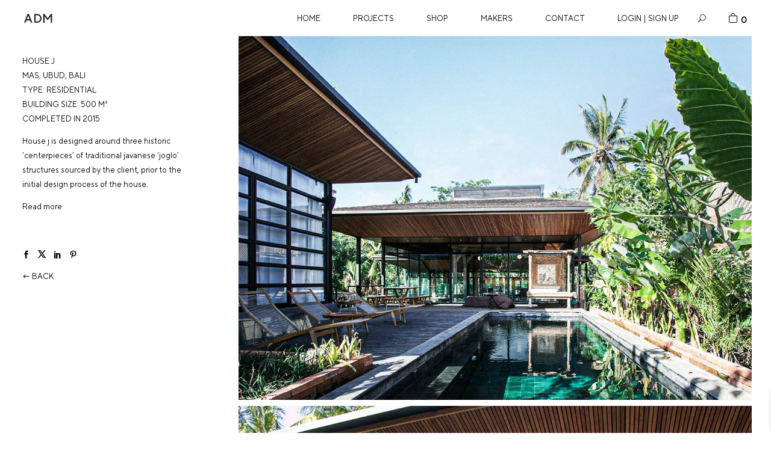

--- FILE ---
content_type: text/html; charset=UTF-8
request_url: https://alexisdornier.com/project/house-j/
body_size: 30473
content:
<!DOCTYPE html>
<html lang="en-US">
<head>
<meta name="MobileOptimized" content="width" />
<meta name="HandheldFriendly" content="true" />
<meta name="generator" content="Drupal 8 (https://www.drupal.org)" />

	
		<meta charset="UTF-8"/>
		<link rel="profile" href="https://gmpg.org/xfn/11" />
		
					<meta name="viewport" content="width=device-width,initial-scale=1,user-scalable=yes">
		<meta name='robots' content='index, follow, max-image-preview:large, max-snippet:-1, max-video-preview:-1' />

	
	<title>House J - Alexis Dornier</title>
	<link rel="canonical" href="https://alexisdornier.com/project/house-j/" />
	<meta property="og:locale" content="en_US" />
	<meta property="og:type" content="article" />
	<meta property="og:title" content="House J - Alexis Dornier" />
	<meta property="og:url" content="https://alexisdornier.com/project/house-j/" />
	<meta property="og:site_name" content="Alexis Dornier" />
	<meta property="article:publisher" content="https://www.facebook.com/profile.php?id=100083304373060" />
	<meta property="article:modified_time" content="2023-01-17T15:20:46+00:00" />
	<meta property="og:image" content="https://alexisdornier.com/storage/2022/11/house-j-by-alexis-dornier-6.jpg" />
	<meta property="og:image:width" content="1157" />
	<meta property="og:image:height" content="821" />
	<meta property="og:image:type" content="image/jpeg" />
	<meta name="twitter:card" content="summary_large_image" />
	<meta name="twitter:label1" content="Est. reading time" />
	<meta name="twitter:data1" content="1 minute" />
	<script type="application/ld+json" class="yoast-schema-graph">{"@context":"https://schema.org","@graph":[{"@type":"WebPage","@id":"https://alexisdornier.com/project/house-j/","url":"https://alexisdornier.com/project/house-j/","name":"House J - Alexis Dornier","isPartOf":{"@id":"https://alexisdornier.com/#website"},"primaryImageOfPage":{"@id":"https://alexisdornier.com/project/house-j/#primaryimage"},"image":{"@id":"https://alexisdornier.com/project/house-j/#primaryimage"},"thumbnailUrl":"https://alexisdornier.com/storage/2022/11/house-j-by-alexis-dornier-6.jpg","datePublished":"2022-11-05T06:04:23+00:00","dateModified":"2023-01-17T15:20:46+00:00","breadcrumb":{"@id":"https://alexisdornier.com/project/house-j/#breadcrumb"},"inLanguage":"en-US","potentialAction":[{"@type":"ReadAction","target":["https://alexisdornier.com/project/house-j/"]}]},{"@type":"ImageObject","inLanguage":"en-US","@id":"https://alexisdornier.com/project/house-j/#primaryimage","url":"https://alexisdornier.com/storage/2022/11/house-j-by-alexis-dornier-6.jpg","contentUrl":"https://alexisdornier.com/storage/2022/11/house-j-by-alexis-dornier-6.jpg","width":1157,"height":821},{"@type":"BreadcrumbList","@id":"https://alexisdornier.com/project/house-j/#breadcrumb","itemListElement":[{"@type":"ListItem","position":1,"name":"Projects","item":"https://alexisdornier.com/project/"},{"@type":"ListItem","position":2,"name":"House J"}]},{"@type":"WebSite","@id":"https://alexisdornier.com/#website","url":"https://alexisdornier.com/","name":"Alexis Dornier","description":"Architecture and Interior Design","publisher":{"@id":"https://alexisdornier.com/#organization"},"potentialAction":[{"@type":"SearchAction","target":{"@type":"EntryPoint","urlTemplate":"https://alexisdornier.com/?s={search_term_string}"},"query-input":{"@type":"PropertyValueSpecification","valueRequired":true,"valueName":"search_term_string"}}],"inLanguage":"en-US"},{"@type":"Organization","@id":"https://alexisdornier.com/#organization","name":"Alexis Dornier","url":"https://alexisdornier.com/","logo":{"@type":"ImageObject","inLanguage":"en-US","@id":"https://alexisdornier.com/#/schema/logo/image/","url":"https://alexisdornier.com/storage/2022/12/AD-logo.png","contentUrl":"https://alexisdornier.com/storage/2022/12/AD-logo.png","width":192,"height":90,"caption":"Alexis Dornier"},"image":{"@id":"https://alexisdornier.com/#/schema/logo/image/"},"sameAs":["https://www.facebook.com/profile.php?id=100083304373060"]}]}</script>
	


<link rel='dns-prefetch' href='//www.google.com' />
<link rel='dns-prefetch' href='//fonts.googleapis.com' />
<link rel="alternate" type="application/rss+xml" title="Alexis Dornier &raquo; Feed" href="https://alexisdornier.com/feed/" />
<link rel="alternate" type="application/rss+xml" title="Alexis Dornier &raquo; Comments Feed" href="https://alexisdornier.com/comments/feed/" />
<link rel="alternate" title="oEmbed (JSON)" type="application/json+oembed" href="https://alexisdornier.com/wp-json/oembed/1.0/embed?url=https%3A%2F%2Falexisdornier.com%2Fproject%2Fhouse-j%2F" />
<link rel="alternate" title="oEmbed (XML)" type="text/xml+oembed" href="https://alexisdornier.com/wp-json/oembed/1.0/embed?url=https%3A%2F%2Falexisdornier.com%2Fproject%2Fhouse-j%2F&#038;format=xml" />
		<style id="content-control-block-styles">
			@media (max-width: 640px) {
	.cc-hide-on-mobile {
		display: none !important;
	}
}
@media (min-width: 641px) and (max-width: 920px) {
	.cc-hide-on-tablet {
		display: none !important;
	}
}
@media (min-width: 921px) and (max-width: 1440px) {
	.cc-hide-on-desktop {
		display: none !important;
	}
}		</style>
		<style id='wp-img-auto-sizes-contain-inline-css' type='text/css'>
img:is([sizes=auto i],[sizes^="auto," i]){contain-intrinsic-size:3000px 1500px}
/*# sourceURL=wp-img-auto-sizes-contain-inline-css */
</style>
<style id='cf-frontend-style-inline-css' type='text/css'>
@font-face {
	font-family: 'TT Norms Pro Bold';
	font-weight: 700;
	font-display: auto;
	src: url('https://alexisdornier.com/storage/2022/12/TT-Norms-Pro-Bold.woff2') format('woff2'),
		url('https://alexisdornier.com/storage/2022/12/TT-Norms-Pro-Bold.woff') format('woff'),
		url('https://alexisdornier.com/storage/2022/12/TT-Norms-Pro-Bold.ttf') format('truetype'),
		url('https://alexisdornier.com/storage/2022/12/TT-Norms-Pro-Bold.eot?#iefix') format('embedded-opentype'),
		url('https://alexisdornier.com/storage/2022/12/TT-Norms-Pro-Bold.svg') format('svg'),
		url('https://alexisdornier.com/storage/2022/12/TT-Norms-Pro-Bold.otf') format('OpenType');
}
/*# sourceURL=cf-frontend-style-inline-css */
</style>
<link rel='stylesheet' id='sbi_styles-css' href='https://alexisdornier.com/core/modules/313e568472/css/sbi-styles.min.css' type='text/css' media='all' />
<link rel='stylesheet' id='xoo-aff-style-css' href='https://alexisdornier.com/core/modules/3fde7d998b/xoo-form-fields-fw/assets/css/xoo-aff-style.css' type='text/css' media='all' />
<style id='xoo-aff-style-inline-css' type='text/css'>

.xoo-aff-input-group .xoo-aff-input-icon{
	background-color:  #eee;
	color:  #555;
	max-width: 40px;
	min-width: 40px;
	border-color:  #ccc;
	border-width: 1px;
	font-size: 14px;
}
.xoo-aff-group{
	margin-bottom: 30px;
}

.xoo-aff-group input[type="text"], .xoo-aff-group input[type="password"], .xoo-aff-group input[type="email"], .xoo-aff-group input[type="number"], .xoo-aff-group select, .xoo-aff-group select + .select2, .xoo-aff-group input[type="tel"], .xoo-aff-group input[type="file"]{
	background-color: #fff;
	color: #777;
	border-width: 1px;
	border-color: #cccccc;
	height: 50px;
}


.xoo-aff-group input[type="file"]{
	line-height: calc(50px - 13px);
}



.xoo-aff-group input[type="text"]::placeholder, .xoo-aff-group input[type="password"]::placeholder, .xoo-aff-group input[type="email"]::placeholder, .xoo-aff-group input[type="number"]::placeholder, .xoo-aff-group select::placeholder, .xoo-aff-group input[type="tel"]::placeholder, .xoo-aff-group .select2-selection__rendered, .xoo-aff-group .select2-container--default .select2-selection--single .select2-selection__rendered, .xoo-aff-group input[type="file"]::placeholder, .xoo-aff-group input::file-selector-button{
	color: #777;
}

.xoo-aff-group input[type="text"]:focus, .xoo-aff-group input[type="password"]:focus, .xoo-aff-group input[type="email"]:focus, .xoo-aff-group input[type="number"]:focus, .xoo-aff-group select:focus, .xoo-aff-group select + .select2:focus, .xoo-aff-group input[type="tel"]:focus, .xoo-aff-group input[type="file"]:focus{
	background-color: #ededed;
	color: #000;
}

[placeholder]:focus::-webkit-input-placeholder{
	color: #000!important;
}


	.xoo-aff-input-group .xoo-aff-input-icon{
		display: none!important;
	}


.xoo-aff-input-icon + input[type="text"], .xoo-aff-input-icon + input[type="password"], .xoo-aff-input-icon + input[type="email"], .xoo-aff-input-icon + input[type="number"], .xoo-aff-input-icon + select, .xoo-aff-input-icon + select + .select2,  .xoo-aff-input-icon + input[type="tel"], .xoo-aff-input-icon + input[type="file"]{
	border-bottom-left-radius: 0;
	border-top-left-radius: 0;
}


/*# sourceURL=xoo-aff-style-inline-css */
</style>
<link rel='stylesheet' id='xoo-select2-css' href='https://alexisdornier.com/core/modules/3fde7d998b/xoo-form-fields-fw/lib/select2/select2.css' type='text/css' media='all' />
<link rel='stylesheet' id='la-icon-maneger-style-css' href='https://alexisdornier.com/storage/la_icon_sets/style.min.css' type='text/css' media='all' />
<style id='wp-emoji-styles-inline-css' type='text/css'>

	img.wp-smiley, img.emoji {
		display: inline !important;
		border: none !important;
		box-shadow: none !important;
		height: 1em !important;
		width: 1em !important;
		margin: 0 0.07em !important;
		vertical-align: -0.1em !important;
		background: none !important;
		padding: 0 !important;
	}
/*# sourceURL=wp-emoji-styles-inline-css */
</style>
<link rel='stylesheet' id='wp-block-library-css' href='https://alexisdornier.com/lib/css/dist/block-library/style.min.css' type='text/css' media='all' />
<link rel='stylesheet' id='wc-blocks-style-css' href='https://alexisdornier.com/core/modules/39d10ee62c/assets/client/blocks/wc-blocks.css' type='text/css' media='all' />
<style id='global-styles-inline-css' type='text/css'>
:root{--wp--preset--aspect-ratio--square: 1;--wp--preset--aspect-ratio--4-3: 4/3;--wp--preset--aspect-ratio--3-4: 3/4;--wp--preset--aspect-ratio--3-2: 3/2;--wp--preset--aspect-ratio--2-3: 2/3;--wp--preset--aspect-ratio--16-9: 16/9;--wp--preset--aspect-ratio--9-16: 9/16;--wp--preset--color--black: #000000;--wp--preset--color--cyan-bluish-gray: #abb8c3;--wp--preset--color--white: #ffffff;--wp--preset--color--pale-pink: #f78da7;--wp--preset--color--vivid-red: #cf2e2e;--wp--preset--color--luminous-vivid-orange: #ff6900;--wp--preset--color--luminous-vivid-amber: #fcb900;--wp--preset--color--light-green-cyan: #7bdcb5;--wp--preset--color--vivid-green-cyan: #00d084;--wp--preset--color--pale-cyan-blue: #8ed1fc;--wp--preset--color--vivid-cyan-blue: #0693e3;--wp--preset--color--vivid-purple: #9b51e0;--wp--preset--gradient--vivid-cyan-blue-to-vivid-purple: linear-gradient(135deg,rgb(6,147,227) 0%,rgb(155,81,224) 100%);--wp--preset--gradient--light-green-cyan-to-vivid-green-cyan: linear-gradient(135deg,rgb(122,220,180) 0%,rgb(0,208,130) 100%);--wp--preset--gradient--luminous-vivid-amber-to-luminous-vivid-orange: linear-gradient(135deg,rgb(252,185,0) 0%,rgb(255,105,0) 100%);--wp--preset--gradient--luminous-vivid-orange-to-vivid-red: linear-gradient(135deg,rgb(255,105,0) 0%,rgb(207,46,46) 100%);--wp--preset--gradient--very-light-gray-to-cyan-bluish-gray: linear-gradient(135deg,rgb(238,238,238) 0%,rgb(169,184,195) 100%);--wp--preset--gradient--cool-to-warm-spectrum: linear-gradient(135deg,rgb(74,234,220) 0%,rgb(151,120,209) 20%,rgb(207,42,186) 40%,rgb(238,44,130) 60%,rgb(251,105,98) 80%,rgb(254,248,76) 100%);--wp--preset--gradient--blush-light-purple: linear-gradient(135deg,rgb(255,206,236) 0%,rgb(152,150,240) 100%);--wp--preset--gradient--blush-bordeaux: linear-gradient(135deg,rgb(254,205,165) 0%,rgb(254,45,45) 50%,rgb(107,0,62) 100%);--wp--preset--gradient--luminous-dusk: linear-gradient(135deg,rgb(255,203,112) 0%,rgb(199,81,192) 50%,rgb(65,88,208) 100%);--wp--preset--gradient--pale-ocean: linear-gradient(135deg,rgb(255,245,203) 0%,rgb(182,227,212) 50%,rgb(51,167,181) 100%);--wp--preset--gradient--electric-grass: linear-gradient(135deg,rgb(202,248,128) 0%,rgb(113,206,126) 100%);--wp--preset--gradient--midnight: linear-gradient(135deg,rgb(2,3,129) 0%,rgb(40,116,252) 100%);--wp--preset--font-size--small: 13px;--wp--preset--font-size--medium: 20px;--wp--preset--font-size--large: 36px;--wp--preset--font-size--x-large: 42px;--wp--preset--spacing--20: 0.44rem;--wp--preset--spacing--30: 0.67rem;--wp--preset--spacing--40: 1rem;--wp--preset--spacing--50: 1.5rem;--wp--preset--spacing--60: 2.25rem;--wp--preset--spacing--70: 3.38rem;--wp--preset--spacing--80: 5.06rem;--wp--preset--shadow--natural: 6px 6px 9px rgba(0, 0, 0, 0.2);--wp--preset--shadow--deep: 12px 12px 50px rgba(0, 0, 0, 0.4);--wp--preset--shadow--sharp: 6px 6px 0px rgba(0, 0, 0, 0.2);--wp--preset--shadow--outlined: 6px 6px 0px -3px rgb(255, 255, 255), 6px 6px rgb(0, 0, 0);--wp--preset--shadow--crisp: 6px 6px 0px rgb(0, 0, 0);}:where(.is-layout-flex){gap: 0.5em;}:where(.is-layout-grid){gap: 0.5em;}body .is-layout-flex{display: flex;}.is-layout-flex{flex-wrap: wrap;align-items: center;}.is-layout-flex > :is(*, div){margin: 0;}body .is-layout-grid{display: grid;}.is-layout-grid > :is(*, div){margin: 0;}:where(.wp-block-columns.is-layout-flex){gap: 2em;}:where(.wp-block-columns.is-layout-grid){gap: 2em;}:where(.wp-block-post-template.is-layout-flex){gap: 1.25em;}:where(.wp-block-post-template.is-layout-grid){gap: 1.25em;}.has-black-color{color: var(--wp--preset--color--black) !important;}.has-cyan-bluish-gray-color{color: var(--wp--preset--color--cyan-bluish-gray) !important;}.has-white-color{color: var(--wp--preset--color--white) !important;}.has-pale-pink-color{color: var(--wp--preset--color--pale-pink) !important;}.has-vivid-red-color{color: var(--wp--preset--color--vivid-red) !important;}.has-luminous-vivid-orange-color{color: var(--wp--preset--color--luminous-vivid-orange) !important;}.has-luminous-vivid-amber-color{color: var(--wp--preset--color--luminous-vivid-amber) !important;}.has-light-green-cyan-color{color: var(--wp--preset--color--light-green-cyan) !important;}.has-vivid-green-cyan-color{color: var(--wp--preset--color--vivid-green-cyan) !important;}.has-pale-cyan-blue-color{color: var(--wp--preset--color--pale-cyan-blue) !important;}.has-vivid-cyan-blue-color{color: var(--wp--preset--color--vivid-cyan-blue) !important;}.has-vivid-purple-color{color: var(--wp--preset--color--vivid-purple) !important;}.has-black-background-color{background-color: var(--wp--preset--color--black) !important;}.has-cyan-bluish-gray-background-color{background-color: var(--wp--preset--color--cyan-bluish-gray) !important;}.has-white-background-color{background-color: var(--wp--preset--color--white) !important;}.has-pale-pink-background-color{background-color: var(--wp--preset--color--pale-pink) !important;}.has-vivid-red-background-color{background-color: var(--wp--preset--color--vivid-red) !important;}.has-luminous-vivid-orange-background-color{background-color: var(--wp--preset--color--luminous-vivid-orange) !important;}.has-luminous-vivid-amber-background-color{background-color: var(--wp--preset--color--luminous-vivid-amber) !important;}.has-light-green-cyan-background-color{background-color: var(--wp--preset--color--light-green-cyan) !important;}.has-vivid-green-cyan-background-color{background-color: var(--wp--preset--color--vivid-green-cyan) !important;}.has-pale-cyan-blue-background-color{background-color: var(--wp--preset--color--pale-cyan-blue) !important;}.has-vivid-cyan-blue-background-color{background-color: var(--wp--preset--color--vivid-cyan-blue) !important;}.has-vivid-purple-background-color{background-color: var(--wp--preset--color--vivid-purple) !important;}.has-black-border-color{border-color: var(--wp--preset--color--black) !important;}.has-cyan-bluish-gray-border-color{border-color: var(--wp--preset--color--cyan-bluish-gray) !important;}.has-white-border-color{border-color: var(--wp--preset--color--white) !important;}.has-pale-pink-border-color{border-color: var(--wp--preset--color--pale-pink) !important;}.has-vivid-red-border-color{border-color: var(--wp--preset--color--vivid-red) !important;}.has-luminous-vivid-orange-border-color{border-color: var(--wp--preset--color--luminous-vivid-orange) !important;}.has-luminous-vivid-amber-border-color{border-color: var(--wp--preset--color--luminous-vivid-amber) !important;}.has-light-green-cyan-border-color{border-color: var(--wp--preset--color--light-green-cyan) !important;}.has-vivid-green-cyan-border-color{border-color: var(--wp--preset--color--vivid-green-cyan) !important;}.has-pale-cyan-blue-border-color{border-color: var(--wp--preset--color--pale-cyan-blue) !important;}.has-vivid-cyan-blue-border-color{border-color: var(--wp--preset--color--vivid-cyan-blue) !important;}.has-vivid-purple-border-color{border-color: var(--wp--preset--color--vivid-purple) !important;}.has-vivid-cyan-blue-to-vivid-purple-gradient-background{background: var(--wp--preset--gradient--vivid-cyan-blue-to-vivid-purple) !important;}.has-light-green-cyan-to-vivid-green-cyan-gradient-background{background: var(--wp--preset--gradient--light-green-cyan-to-vivid-green-cyan) !important;}.has-luminous-vivid-amber-to-luminous-vivid-orange-gradient-background{background: var(--wp--preset--gradient--luminous-vivid-amber-to-luminous-vivid-orange) !important;}.has-luminous-vivid-orange-to-vivid-red-gradient-background{background: var(--wp--preset--gradient--luminous-vivid-orange-to-vivid-red) !important;}.has-very-light-gray-to-cyan-bluish-gray-gradient-background{background: var(--wp--preset--gradient--very-light-gray-to-cyan-bluish-gray) !important;}.has-cool-to-warm-spectrum-gradient-background{background: var(--wp--preset--gradient--cool-to-warm-spectrum) !important;}.has-blush-light-purple-gradient-background{background: var(--wp--preset--gradient--blush-light-purple) !important;}.has-blush-bordeaux-gradient-background{background: var(--wp--preset--gradient--blush-bordeaux) !important;}.has-luminous-dusk-gradient-background{background: var(--wp--preset--gradient--luminous-dusk) !important;}.has-pale-ocean-gradient-background{background: var(--wp--preset--gradient--pale-ocean) !important;}.has-electric-grass-gradient-background{background: var(--wp--preset--gradient--electric-grass) !important;}.has-midnight-gradient-background{background: var(--wp--preset--gradient--midnight) !important;}.has-small-font-size{font-size: var(--wp--preset--font-size--small) !important;}.has-medium-font-size{font-size: var(--wp--preset--font-size--medium) !important;}.has-large-font-size{font-size: var(--wp--preset--font-size--large) !important;}.has-x-large-font-size{font-size: var(--wp--preset--font-size--x-large) !important;}
/*# sourceURL=global-styles-inline-css */
</style>

<style id='classic-theme-styles-inline-css' type='text/css'>
/*! This file is auto-generated */
.wp-block-button__link{color:#fff;background-color:#32373c;border-radius:9999px;box-shadow:none;text-decoration:none;padding:calc(.667em + 2px) calc(1.333em + 2px);font-size:1.125em}.wp-block-file__button{background:#32373c;color:#fff;text-decoration:none}
/*# sourceURL=/wp-includes/css/classic-themes.min.css */
</style>
<link rel='stylesheet' id='content-control-block-styles-css' href='https://alexisdornier.com/core/modules/4853fb8a51/dist/style-block-editor.css' type='text/css' media='all' />
<link rel='stylesheet' id='sf_styles-css' href='https://alexisdornier.com/core/modules/89e3ff5d17/css/public.min.css' type='text/css' media='all' />
<link rel='stylesheet' id='sf-google-font-css' href='//fonts.googleapis.com/css?family=Source+Sans+Pro' type='text/css' media='all' />
<link rel='stylesheet' id='uaf_client_css-css' href='https://alexisdornier.com/storage/useanyfont/uaf.css' type='text/css' media='all' />
<style id='woocommerce-inline-inline-css' type='text/css'>
.woocommerce form .form-row .required { visibility: visible; }
/*# sourceURL=woocommerce-inline-inline-css */
</style>
<link rel='stylesheet' id='sm-style-css' href='https://alexisdornier.com/core/modules/f42cbbdf82/wpsm-style.css' type='text/css' media='all' />
<link rel='stylesheet' id='xoo-el-style-css' href='https://alexisdornier.com/core/modules/3fde7d998b/assets/css/xoo-el-style.css' type='text/css' media='all' />
<style id='xoo-el-style-inline-css' type='text/css'>

	.xoo-el-form-container button.btn.button.xoo-el-action-btn{
		background-color: #000000;
		color: #ffffff;
		font-weight: 600;
		font-size: 15px;
		height: 40px;
	}

.xoo-el-container:not(.xoo-el-style-slider) .xoo-el-inmodal{
	max-width: 800px;
	max-height: 600px;
}

.xoo-el-style-slider .xoo-el-modal{
	transform: translateX(800px);
	max-width: 800px;
}

	.xoo-el-sidebar{
		background-image: url(https://alexisdornier.com/storage/2022/11/lost-lindenberg-by-alexisdornier-1.jpg);
		min-width: 30%;
	}

.xoo-el-main, .xoo-el-main a , .xoo-el-main label{
	color: #000000;
}
.xoo-el-srcont{
	background-color: #ffffff;
}
.xoo-el-form-container ul.xoo-el-tabs li.xoo-el-active {
	background-color: #000000;
	color: #ffffff;
}
.xoo-el-form-container ul.xoo-el-tabs li{
	background-color: #eeeeee;
	color: #000000;
	font-size: 16px;
	padding: 12px 20px;
}
.xoo-el-main{
	padding: 40px 30px;
}

.xoo-el-form-container button.xoo-el-action-btn:not(.button){
    font-weight: 600;
    font-size: 15px;
}



	.xoo-el-modal:before {
		vertical-align: middle;
	}

	.xoo-el-style-slider .xoo-el-srcont {
		justify-content: center;
	}

	.xoo-el-style-slider .xoo-el-main{
		padding-top: 10px;
		padding-bottom: 10px; 
	}





.xoo-el-popup-active .xoo-el-opac{
    opacity: 0.7;
    background-color: #000000;
}





	span.xoo-aff-pwtog-show i:before, span.xoo-aff-pwtog-hide i:before {    
	    font-family: 'Easy-Login';
	    font-style: normal;
	    font-weight: normal;
	    font-variant: normal;
	    text-transform: none;
	    line-height: 1;
	}

	span.xoo-aff-pwtog-show i:before{
	    content: "\e901";
	}

	span.xoo-aff-pwtog-hide i:before{
	    content: "\e9d1";
	}


/*# sourceURL=xoo-el-style-inline-css */
</style>
<link rel='stylesheet' id='xoo-el-fonts-css' href='https://alexisdornier.com/core/modules/3fde7d998b/assets/css/xoo-el-fonts.css' type='text/css' media='all' />
<link rel='stylesheet' id='xoo-wsc-fonts-css' href='https://alexisdornier.com/core/modules/244cfbdf7c/assets/css/xoo-wsc-fonts.css' type='text/css' media='all' />
<link rel='stylesheet' id='xoo-wsc-style-css' href='https://alexisdornier.com/core/modules/244cfbdf7c/assets/css/xoo-wsc-style.css' type='text/css' media='all' />
<style id='xoo-wsc-style-inline-css' type='text/css'>




.xoo-wsc-ft-buttons-cont a.xoo-wsc-ft-btn, .xoo-wsc-container .xoo-wsc-btn {
	background-color: #000000;
	color: #ffffff;
	border: ;
	padding: 10px 20px;
}

.xoo-wsc-ft-buttons-cont a.xoo-wsc-ft-btn:hover, .xoo-wsc-container .xoo-wsc-btn:hover {
	background-color: #ffffff;
	color: #000000;
	border: 2px solid #000000;
}

 

.xoo-wsc-footer{
	background-color: #ffffff;
	color: #000000;
	padding: 10px 20px;
	box-shadow: 0 -5px 10px #0000001a;
}

.xoo-wsc-footer, .xoo-wsc-footer a, .xoo-wsc-footer .amount{
	font-size: 18px;
}

.xoo-wsc-btn .amount{
	color: #ffffff}

.xoo-wsc-btn:hover .amount{
	color: #000000;
}

.xoo-wsc-ft-buttons-cont{
	grid-template-columns: auto;
}

.xoo-wsc-basket{
	bottom: 12px;
	right: 0px;
	background-color: #ffffff;
	color: #000000;
	box-shadow: 0 1px 4px 0;
	border-radius: 50%;
	display: none;
	width: 60px;
	height: 60px;
}


.xoo-wsc-bki{
	font-size: 30px}

.xoo-wsc-items-count{
	top: -9px;
	left: -8px;
}

.xoo-wsc-items-count, .xoo-wsch-items-count{
	background-color: #000000;
	color: #ffffff;
}

.xoo-wsc-container, .xoo-wsc-slider{
	max-width: 420px;
	right: -420px;
	top: 0;bottom: 0;
	bottom: 0;
	font-family: }


.xoo-wsc-cart-active .xoo-wsc-container, .xoo-wsc-slider-active .xoo-wsc-slider{
	right: 0;
}


.xoo-wsc-cart-active .xoo-wsc-basket{
	right: 420px;
}

.xoo-wsc-slider{
	right: -420px;
}

span.xoo-wsch-close {
    font-size: 35px;
}

	.xoo-wsch-top{
		justify-content: center;
	}
	span.xoo-wsch-close {
	    right: 10px;
	}

.xoo-wsch-text{
	font-size: 20px;
}

.xoo-wsc-header{
	color: #000000;
	background-color: #ffffff;
	border-bottom: 2px solid #eee;
	padding: 15px 15px;
}


.xoo-wsc-body{
	background-color: #ffffff;
}

.xoo-wsc-products:not(.xoo-wsc-pattern-card), .xoo-wsc-products:not(.xoo-wsc-pattern-card) span.amount, .xoo-wsc-products:not(.xoo-wsc-pattern-card) a{
	font-size: 14px;
	color: #000000;
}

.xoo-wsc-products:not(.xoo-wsc-pattern-card) .xoo-wsc-product{
	padding: 20px 15px;
	margin: 0;
	border-radius: 0px;
	box-shadow: 0 0;
	background-color: transparent;
}

.xoo-wsc-sum-col{
	justify-content: center;
}


/** Shortcode **/
.xoo-wsc-sc-count{
	background-color: #000000;
	color: #ffffff;
}

.xoo-wsc-sc-bki{
	font-size: 28px;
	color: #000000;
}
.xoo-wsc-sc-cont{
	color: #000000;
}


.xoo-wsc-product dl.variation {
	display: block;
}


.xoo-wsc-product-cont{
	padding: 10px 10px;
}

.xoo-wsc-products:not(.xoo-wsc-pattern-card) .xoo-wsc-img-col{
	width: 30%;
}

.xoo-wsc-pattern-card .xoo-wsc-img-col img{
	max-width: 100%;
	height: auto;
}

.xoo-wsc-products:not(.xoo-wsc-pattern-card) .xoo-wsc-sum-col{
	width: 70%;
}

.xoo-wsc-pattern-card .xoo-wsc-product-cont{
	width: 50% 
}

@media only screen and (max-width: 600px) {
	.xoo-wsc-pattern-card .xoo-wsc-product-cont  {
		width: 50%;
	}
}


.xoo-wsc-pattern-card .xoo-wsc-product{
	border: 0;
	box-shadow: 0px 10px 15px -12px #0000001a;
}


.xoo-wsc-sm-front{
	background-color: #eee;
}
.xoo-wsc-pattern-card, .xoo-wsc-sm-front{
	border-bottom-left-radius: 5px;
	border-bottom-right-radius: 5px;
}
.xoo-wsc-pattern-card, .xoo-wsc-img-col img, .xoo-wsc-img-col, .xoo-wsc-sm-back-cont{
	border-top-left-radius: 5px;
	border-top-right-radius: 5px;
}
.xoo-wsc-sm-back{
	background-color: #fff;
}
.xoo-wsc-pattern-card, .xoo-wsc-pattern-card a, .xoo-wsc-pattern-card .amount{
	font-size: 14px;
}

.xoo-wsc-sm-front, .xoo-wsc-sm-front a, .xoo-wsc-sm-front .amount{
	color: #000;
}

.xoo-wsc-sm-back, .xoo-wsc-sm-back a, .xoo-wsc-sm-back .amount{
	color: #000;
}


.magictime {
    animation-duration: 0.5s;
}



span.xoo-wsch-items-count{
	height: 20px;
	line-height: 20px;
	width: 20px;
}

span.xoo-wsch-icon{
	font-size: 30px
}

.xoo-wsc-smr-del{
	font-size: 14px
}
/*# sourceURL=xoo-wsc-style-inline-css */
</style>
<link rel='stylesheet' id='aarhus-select-default-style-css' href='https://alexisdornier.com/core/views/37bdcce26d/design.css' type='text/css' media='all' />
<link rel='stylesheet' id='aarhus-select-child-style-css' href='https://alexisdornier.com/core/views/2e000fdbf4/design.css' type='text/css' media='all' />
<link rel='stylesheet' id='aarhus-select-modules-css' href='https://alexisdornier.com/core/views/37bdcce26d/assets/css/modules.min.css' type='text/css' media='all' />
<link rel='stylesheet' id='qodef-dripicons-css' href='https://alexisdornier.com/core/views/37bdcce26d/framework/lib/icons-pack/dripicons/dripicons.css' type='text/css' media='all' />
<link rel='stylesheet' id='qodef-font_elegant-css' href='https://alexisdornier.com/core/views/37bdcce26d/framework/lib/icons-pack/elegant-icons/style.min.css' type='text/css' media='all' />
<link rel='stylesheet' id='qodef-font_awesome-css' href='https://alexisdornier.com/core/views/37bdcce26d/framework/lib/icons-pack/font-awesome/css/fontawesome-all.min.css' type='text/css' media='all' />
<link rel='stylesheet' id='qodef-ion_icons-css' href='https://alexisdornier.com/core/views/37bdcce26d/framework/lib/icons-pack/ion-icons/css/ionicons.min.css' type='text/css' media='all' />
<link rel='stylesheet' id='qodef-linea_icons-css' href='https://alexisdornier.com/core/views/37bdcce26d/framework/lib/icons-pack/linea-icons/style.css' type='text/css' media='all' />
<link rel='stylesheet' id='qodef-linear_icons-css' href='https://alexisdornier.com/core/views/37bdcce26d/framework/lib/icons-pack/linear-icons/style.css' type='text/css' media='all' />
<link rel='stylesheet' id='qodef-simple_line_icons-css' href='https://alexisdornier.com/core/views/37bdcce26d/framework/lib/icons-pack/simple-line-icons/simple-line-icons.css' type='text/css' media='all' />
<link rel='stylesheet' id='mediaelement-css' href='https://alexisdornier.com/lib/js/mediaelement/mediaelementplayer-legacy.min.css' type='text/css' media='all' />
<link rel='stylesheet' id='wp-mediaelement-css' href='https://alexisdornier.com/lib/js/mediaelement/wp-mediaelement.min.css' type='text/css' media='all' />
<link rel='stylesheet' id='aarhus-select-woo-css' href='https://alexisdornier.com/core/views/37bdcce26d/assets/css/woocommerce.min.css' type='text/css' media='all' />
<style id='aarhus-select-woo-inline-css' type='text/css'>
.qodef-smooth-transition-loader { background-color: #ffffff;}.qodef-st-loader .qodef-rotate-circles > div, .qodef-st-loader .pulse, .qodef-st-loader .double_pulse .double-bounce1, .qodef-st-loader .double_pulse .double-bounce2, .qodef-st-loader .cube, .qodef-st-loader .rotating_cubes .cube1, .qodef-st-loader .rotating_cubes .cube2, .qodef-st-loader .stripes > div, .qodef-st-loader .wave > div, .qodef-st-loader .two_rotating_circles .dot1, .qodef-st-loader .two_rotating_circles .dot2, .qodef-st-loader .five_rotating_circles .container1 > div, .qodef-st-loader .five_rotating_circles .container2 > div, .qodef-st-loader .five_rotating_circles .container3 > div, .qodef-st-loader .atom .ball-1:before, .qodef-st-loader .atom .ball-2:before, .qodef-st-loader .atom .ball-3:before, .qodef-st-loader .atom .ball-4:before, .qodef-st-loader .clock .ball:before, .qodef-st-loader .mitosis .ball, .qodef-st-loader .lines .line1, .qodef-st-loader .lines .line2, .qodef-st-loader .lines .line3, .qodef-st-loader .lines .line4, .qodef-st-loader .fussion .ball, .qodef-st-loader .fussion .ball-1, .qodef-st-loader .fussion .ball-2, .qodef-st-loader .fussion .ball-3, .qodef-st-loader .fussion .ball-4, .qodef-st-loader .wave_circles .ball, .qodef-st-loader .pulse_circles .ball { background-color: #000000;}
/*# sourceURL=aarhus-select-woo-inline-css */
</style>
<link rel='stylesheet' id='aarhus-select-woo-responsive-css' href='https://alexisdornier.com/core/views/37bdcce26d/assets/css/woocommerce-responsive.min.css' type='text/css' media='all' />
<link rel='stylesheet' id='aarhus-select-style-dynamic-css' href='https://alexisdornier.com/core/views/37bdcce26d/assets/css/style_dynamic.css' type='text/css' media='all' />
<link rel='stylesheet' id='aarhus-select-modules-responsive-css' href='https://alexisdornier.com/core/views/37bdcce26d/assets/css/modules-responsive.min.css' type='text/css' media='all' />
<link rel='stylesheet' id='aarhus-select-style-dynamic-responsive-css' href='https://alexisdornier.com/core/views/37bdcce26d/assets/css/style_dynamic_responsive.css' type='text/css' media='all' />
<link rel='stylesheet' id='aarhus-select-google-fonts-css' href='https://fonts.googleapis.com/css?family=Yantramanav%3A300%2C400%2C500%2C700%2C900%7CSource+Sans+Pro%3A300%2C400%2C500%2C700%2C900%7CPoppins%3A300%2C400%2C500%2C700%2C900&#038;subset=latin-ext' type='text/css' media='all' />
<link rel='stylesheet' id='js_composer_front-css' href='https://alexisdornier.com/core/modules/041dc5d622/assets/css/js_composer.min.css' type='text/css' media='all' />
<link rel='stylesheet' id='font-awesome-css' href='https://alexisdornier.com/core/modules/ff68fa9661/assets/css/font-awesome.min.css' type='text/css' media='all' />
<link rel='stylesheet' id='popupaoc-public-style-css' href='https://alexisdornier.com/core/modules/ff68fa9661/assets/css/popupaoc-public.css' type='text/css' media='all' />
<link rel='stylesheet' id='bsf-Defaults-css' href='https://alexisdornier.com/storage/smile_fonts/Defaults/Defaults.css' type='text/css' media='all' />
<script type="text/javascript" src="https://alexisdornier.com/lib/js/jquery/jquery.min.js" id="jquery-core-js"></script>
<script type="text/javascript" src="https://alexisdornier.com/lib/js/jquery/jquery-migrate.min.js" id="jquery-migrate-js"></script>
<script type="text/javascript" src="https://alexisdornier.com/core/modules/3fde7d998b/xoo-form-fields-fw/lib/select2/select2.js" id="xoo-select2-js" defer="defer" data-wp-strategy="defer"></script>
<script type="text/javascript" id="xoo-aff-js-js-extra">
/* <![CDATA[ */
var xoo_aff_localize = {"adminurl":"https://alexisdornier.com/wp-admin/admin-ajax.php","password_strength":{"min_password_strength":3,"i18n_password_error":"Please enter a stronger password.","i18n_password_hint":"Hint: The password should be at least twelve characters long. To make it stronger, use upper and lower case letters, numbers, and symbols like ! &quot; ? $ % ^ &amp; )."}};
//# sourceURL=xoo-aff-js-js-extra
/* ]]> */
</script>
<script type="text/javascript" src="https://alexisdornier.com/core/modules/3fde7d998b/xoo-form-fields-fw/assets/js/xoo-aff-js.js" id="xoo-aff-js-js" defer="defer" data-wp-strategy="defer"></script>
<script type="text/javascript" src="https://alexisdornier.com/core/modules/89e3ff5d17/includes/vendor/looks_awesome/icon_manager/js/md5.js?ver=1.0,0" id="la-icon-manager-md5-js"></script>
<script type="text/javascript" src="https://alexisdornier.com/core/modules/89e3ff5d17/includes/vendor/looks_awesome/icon_manager/js/util.js?ver=1.0,0" id="la-icon-manager-util-js"></script>
<script type="text/javascript" src="https://alexisdornier.com/core/modules/4665ec2b78/js/rcfwc.js" id="rcfwc-js-js" defer="defer" data-wp-strategy="defer"></script>
<script type="text/javascript" src="https://www.google.com/recaptcha/api.js?hl=en_US" id="recaptcha-js" defer="defer" data-wp-strategy="defer"></script>
<script type="text/javascript" id="sf_main-js-extra">
/* <![CDATA[ */
var SF_Opts = {"wp_menu_id":"105","social":{"instagram":"https://www.instagram.com/alexisdornier/"},"search":"no","blur":"no","fade":"no","test_mode":"no","hide_def":"no","mob_nav":"no","dynamic":"no","parent_ignore":"yes","sidebar_style":"side","sidebar_behaviour":"slide","alt_menu":"","sidebar_pos":"right","width_panel_1":"150","width_panel_2":"250","width_panel_3":"250","width_panel_4":"200","base_color":"rgb(255, 255, 255)","opening_type":"click","sub_type":"flyout","video_bg":"","video_mob":"no","video_preload":"no","sub_mob_type":"dropdown","sub_opening_type":"click","label":"metro","label_top":"0px","label_size":"70","label_vis":"yes","item_padding":"10","bg":"","path":"https://alexisdornier.com/core/modules/89e3ff5d17/img/","menu":"{\"105\":{\"term_id\":105,\"name\":\"Mobile Menu\",\"loc\":{\"pages\":{\"3\":1,\"541\":1,\"613\":1,\"626\":1,\"649\":1,\"832\":1,\"944\":1,\"945\":1,\"946\":1,\"947\":1,\"1008\":1,\"1125\":1,\"1509\":1,\"1567\":1,\"1578\":1},\"cposts\":{\"portfolio-item\":1,\"product\":1},\"cats\":{\"1\":1,\"93\":1},\"taxes\":{},\"langs\":{},\"wp_pages\":{\"front\":1,\"home\":1,\"archive\":1,\"single\":1,\"forbidden\":1,\"search\":1},\"ids\":[\"\"]},\"isDef\":true}}","togglers":".qodef-mobile-header .qodef-mobile-menu-opener","subMenuSupport":"yes","subMenuSelector":"sub-menu, children","eventsInterval":"51","activeClassSelector":"current-menu-item","allowedTags":"DIV, NAV, UL, OL, LI, A, P, H1, H2, H3, H4, SPAN","menuData":[],"siteBase":"https://alexisdornier.com","plugin_ver":"5.0.24"};
//# sourceURL=sf_main-js-extra
/* ]]> */
</script>
<script type="text/javascript" src="https://alexisdornier.com/core/modules/89e3ff5d17/js/public.min.js" id="sf_main-js"></script>
<script type="text/javascript" src="https://alexisdornier.com/core/modules/39d10ee62c/assets/js/jquery-blockui/jquery.blockUI.min.js" id="wc-jquery-blockui-js" data-wp-strategy="defer"></script>
<script type="text/javascript" id="wc-add-to-cart-js-extra">
/* <![CDATA[ */
var wc_add_to_cart_params = {"ajax_url":"/wp-admin/admin-ajax.php","wc_ajax_url":"/?wc-ajax=%%endpoint%%","i18n_view_cart":"View cart","cart_url":"https://alexisdornier.com/cart/","is_cart":"","cart_redirect_after_add":"no"};
//# sourceURL=wc-add-to-cart-js-extra
/* ]]> */
</script>
<script type="text/javascript" src="https://alexisdornier.com/core/modules/39d10ee62c/assets/js/frontend/add-to-cart.min.js" id="wc-add-to-cart-js" data-wp-strategy="defer"></script>
<script type="text/javascript" src="https://alexisdornier.com/core/modules/39d10ee62c/assets/js/js-cookie/js.cookie.min.js" id="wc-js-cookie-js" defer="defer" data-wp-strategy="defer"></script>
<script type="text/javascript" id="woocommerce-js-extra">
/* <![CDATA[ */
var woocommerce_params = {"ajax_url":"/wp-admin/admin-ajax.php","wc_ajax_url":"/?wc-ajax=%%endpoint%%","i18n_password_show":"Show password","i18n_password_hide":"Hide password"};
//# sourceURL=woocommerce-js-extra
/* ]]> */
</script>
<script type="text/javascript" src="https://alexisdornier.com/core/modules/39d10ee62c/assets/js/frontend/woocommerce.min.js" id="woocommerce-js" defer="defer" data-wp-strategy="defer"></script>
<script type="text/javascript" src="https://alexisdornier.com/core/modules/041dc5d622/assets/js/vendors/woocommerce-add-to-cart.js" id="vc_woocommerce-add-to-cart-js-js"></script>
<script type="text/javascript" src="https://alexisdornier.com/core/modules/39d10ee62c/assets/js/select2/select2.full.min.js" id="wc-select2-js" defer="defer" data-wp-strategy="defer"></script>
<script></script><link rel='shortlink' href='https://alexisdornier.com/?p=256' />

<script async src="https://www.googletagmanager.com/gtag/js?id=G-6B37ZX2LBL"></script>
<script>
  window.dataLayer = window.dataLayer || [];
  function gtag(){dataLayer.push(arguments);}
  gtag('js', new Date());

  gtag('config', 'G-6B37ZX2LBL');
</script><script>

    // global
    window.SFM_is_mobile = (function () {
        var n = navigator.userAgent;
        var reg = new RegExp('Android\s([0-9\.]*)')
        var match = n.toLowerCase().match(reg);
        var android =  match ? parseFloat(match[1]) : false;
        if (android && android < 3.6) {
        	return;
        };

        return n.match(/Android|BlackBerry|IEMobile|iPhone|iPad|iPod|Opera Mini/i);
    })();

    window.SFM_current_page_menu = '105';

    (function(){

        var mob_bar = '';
        var pos = 'right';
        var iconbar = '';

        var SFM_skew_disabled = ( function( ) {
            var window_width = window.innerWidth;
            var sfm_width = 150;
            if ( sfm_width * 2 >= window_width ) {
                return true;
            }
            return false;
        } )( );

        var classes = SFM_is_mobile ? 'sfm-mobile' : 'sfm-desktop';
        var html = document.getElementsByTagName('html')[0]; // pointer
        classes += mob_bar ? ' sfm-mob-nav' : '';
        classes += ' sfm-pos-' + pos;
        classes += iconbar ? ' sfm-bar' : '';
		classes += SFM_skew_disabled ? ' sfm-skew-disabled' : '';

        html.className = html.className == '' ?  classes : html.className + ' ' + classes;

    })();
</script>
<style type="text/css" id="superfly-dynamic">
    @font-face {
        font-family: 'sfm-icomoon';
        src:url('https://alexisdornier.com/core/modules/89e3ff5d17/img/fonts/icomoon.eot?wehgh4');
        src: url('https://alexisdornier.com/core/modules/89e3ff5d17/img/fonts/icomoon.svg?wehgh4#icomoon') format('svg'),
        url('https://alexisdornier.com/core/modules/89e3ff5d17/img/fonts/icomoon.eot?#iefixwehgh4') format('embedded-opentype'),
        url('https://alexisdornier.com/core/modules/89e3ff5d17/img/fonts/icomoon.woff?wehgh4') format('woff'),
        url('https://alexisdornier.com/core/modules/89e3ff5d17/img/fonts/icomoon.ttf?wehgh4') format('truetype');
        font-weight: normal;
        font-style: normal;
        font-display: swap;
    }
        .sfm-navicon, .sfm-navicon:after, .sfm-navicon:before, .sfm-sidebar-close:before, .sfm-sidebar-close:after {
        height: 2px !important;
    }
    .sfm-label-square .sfm-navicon-button, .sfm-label-rsquare .sfm-navicon-button, .sfm-label-circle .sfm-navicon-button {
    border-width: 2px !important;
    }

    .sfm-vertical-nav .sfm-submenu-visible > a .sfm-sm-indicator i:after {
    -webkit-transform: rotate(180deg);
    transform: rotate(180deg);
    }

    #sfm-mob-navbar .sfm-navicon-button:after {
    /*width: 30px;*/
    }

    .sfm-pos-right .sfm-vertical-nav .sfm-has-child-menu > a:before {
    display: none;
    }

    #sfm-sidebar.sfm-vertical-nav .sfm-menu .sfm-sm-indicator {
    /*background: rgba(255,255,255,0.085);*/
    }

    .sfm-pos-right #sfm-sidebar.sfm-vertical-nav .sfm-menu li a {
    /*padding-left: 10px !important;*/
    }

    .sfm-pos-right #sfm-sidebar.sfm-vertical-nav .sfm-sm-indicator {
    left: auto;
    right: 0;
    }

    #sfm-sidebar.sfm-compact .sfm-nav {
    min-height: 50vh;
    height: auto;
    max-height: none;
    margin-top: 30px;
    }

    #sfm-sidebar.sfm-compact  input[type=search] {
    font-size: 16px;
    }
    /*}*/

            #sfm-sidebar .sfm-sidebar-bg, #sfm-sidebar .sfm-social {
        background-color: rgb(255, 255, 255) !important;
        }

            #sfm-sidebar .sfm-logo img {
        max-height: 80px;
        }
    

    #sfm-sidebar, .sfm-sidebar-bg, #sfm-sidebar .sfm-nav, #sfm-sidebar .sfm-widget, #sfm-sidebar .sfm-logo, #sfm-sidebar .sfm-social, .sfm-style-toolbar .sfm-copy {
    width: 150px;
    }
        #sfm-sidebar:not(.sfm-iconbar) .sfm-menu li > a span{
        max-width: calc(150px - 80px);    }
    #sfm-sidebar .sfm-social {
    background-color: transparent !important;
    }

    

    
        #sfm-sidebar .sfm-menu li:hover > a,
    #sfm-sidebar .sfm-menu li > a:focus {
        color: #696969;
    }

    #sfm-sidebar .sfm-menu li:hover .sfm-sm-indicator i {
        border-color: #696969;
    }

    #sfm-sidebar .sfm-menu-level-1 li:hover > a,
    #sfm-sidebar .sfm-menu-level-1 li > a:focus {
        color: #ffffff;
    }

    #sfm-sidebar .sfm-menu-level-1 li:hover .sfm-sm-indicator i {
    border-color: #ffffff;
    }

    #sfm-sidebar .sfm-menu-level-2 li:hover > a,
    #sfm-sidebar .sfm-menu-level-2 li > a:focus {
        color: #ffffff;
    }

    #sfm-sidebar .sfm-menu-level-2 li:hover .sfm-sm-indicator i {
    border-color: #ffffff;
    }

    #sfm-sidebar .sfm-menu-level-3 li:hover > a,
    #sfm-sidebar .sfm-menu-level-3 li > a:focus {
        color: #ffffff;
    }

    #sfm-sidebar .sfm-menu-level-3 li:hover .sfm-sm-indicator i {
    border-color: #ffffff;
    }

    #sfm-sidebar .sfm-menu li a, #sfm-sidebar .sfm-menu a span, #sfm-sidebar .sfm-menu a img {
        -webkit-transition: none;
        transition: none;
    }
    #sfm-sidebar .sfm-menu li:hover > a span,
    #sfm-sidebar .sfm-menu li > a:focus span,
    #sfm-sidebar .sfm-vertical-nav .sfm-menu li:hover > a img,
    #sfm-sidebar .sfm-vertical-nav .sfm-menu li > a:focus img,
    #sfm-sidebar .sfm-menu li.sfm-submenu-visible > a img,
    #sfm-sidebar .sfm-menu li.sfm-submenu-visible > a span {
        right: 0;
    }

    #sfm-sidebar .sfm-menu li > a:before {
        height: 0;
    }
    
    
    
        #sfm-sidebar .sfm-menu li a,
        #sfm-sidebar .sfm-chapter,
        #sfm-sidebar .widget-area,
        .sfm-search-form input {
        padding-left: 10% !important;
        }

        .sfm-pos-right .sfm-sub-flyout #sfm-sidebar .sfm-menu li a,
        .sfm-pos-right .sfm-sub-flyout #sfm-sidebar .sfm-view .sfm-back-parent,
        .sfm-pos-right .sfm-sub-flyout #sfm-sidebar .sfm-chapter,
        .sfm-pos-right .sfm-sub-flyout #sfm-sidebar .widget-area,
        .sfm-pos-right .sfm-sub-flyout .sfm-search-form input {
        padding-left: 14% !important;
        }
                #sfm-sidebar .sfm-child-menu.sfm-menu-level-1 li a {
        padding-left: 12% !important;
        }
        #sfm-sidebar .sfm-child-menu.sfm-menu-level-2 li a {
        padding-left: 14% !important;
        }
    
        #sfm-sidebar.sfm-compact .sfm-social li {
        text-align: left;
        }

        #sfm-sidebar.sfm-compact .sfm-social:before {
        right: auto;
        left: auto;
        left: 10%;
        }

                #sfm-sidebar:after {
    display: none !important;
    }

    


    #sfm-sidebar,
    .sfm-pos-right .sfm-sidebar-slide.sfm-body-pushed #sfm-mob-navbar {
    -webkit-transform: translate3d(-150px,0,0);
    transform: translate3d(-150px,0,0);
    }


    .sfm-pos-right #sfm-sidebar, .sfm-sidebar-slide.sfm-body-pushed #sfm-mob-navbar {
    -webkit-transform: translate3d(150px,0,0);
    transform: translate3d(150px,0,0);
    }



    .sfm-pos-left #sfm-sidebar .sfm-view-level-1 {
    left: 150px;
    width: 250px;
    -webkit-transform: translate3d(-250px,0,0);
    transform: translate3d(-250px,0,0);
    }

    #sfm-sidebar .sfm-view-level-1 .sfm-menu {
         width: 250px;
    }
    #sfm-sidebar .sfm-view-level-2 .sfm-menu {
         width: 250px;
    }
    #sfm-sidebar .sfm-view-level-3 .sfm-menu {
         width: 200px;
    }

    .sfm-pos-right #sfm-sidebar .sfm-view-level-1 {
    left: auto;
    right: 150px;
    width: 250px;
    -webkit-transform: translate3d(250px,0,0);
    transform: translate3d(250px,0,0);
    }

    .sfm-pos-left #sfm-sidebar .sfm-view-level-2 {
    left: 400px;
    width: 250px;
    -webkit-transform: translate3d(-650px,0,0);
    transform: translate3d(-650px,0,0);
    }

    .sfm-pos-right #sfm-sidebar .sfm-view-level-2
    {
    left: auto;
    right: 400px;
    width: 250px;
    -webkit-transform: translate3d(650px,0,0);
    transform: translate3d(650px,0,0);
    }

    .sfm-pos-left #sfm-sidebar .sfm-view-level-3 {
    left: 650px;
    width: 200px;
    -webkit-transform: translate3d(-850px,0,0);
    transform: translate3d(-850px,0,0);
    }

    .sfm-pos-right #sfm-sidebar .sfm-view-level-3 {
    left: auto;
    right: 650px;
    width: 200px;
    -webkit-transform: translate3d(650px,0,0);
    transform: translate3d(650px,0,0);
    }

    .sfm-view-pushed-1 #sfm-sidebar .sfm-view-level-2 {
    -webkit-transform: translate3d(-250px,0,0);
    transform: translate3d(-250px,0,0);
    }

    .sfm-pos-right .sfm-view-pushed-1 #sfm-sidebar .sfm-view-level-2 {
    -webkit-transform: translate3d(250px,0,0);
    transform: translate3d(250px,0,0);
    }

    .sfm-view-pushed-2 #sfm-sidebar .sfm-view-level-3 {
    -webkit-transform: translate3d(-200px,0,0);
    transform: translate3d(-200px,0,0);
    }

    .sfm-pos-right .sfm-view-pushed-2 #sfm-sidebar .sfm-view-level-3 {
    -webkit-transform: translate3d(200px,0,0);
    transform: translate3d(200px,0,0);
    }

    .sfm-sub-swipe #sfm-sidebar .sfm-view-level-1,
    .sfm-sub-swipe #sfm-sidebar .sfm-view-level-2,
    .sfm-sub-swipe #sfm-sidebar .sfm-view-level-3,
    .sfm-sub-swipe #sfm-sidebar .sfm-view-level-custom,
    .sfm-sub-dropdown #sfm-sidebar .sfm-view-level-custom {
    left: 150px;
    width: 150px;
    }

    .sfm-sub-dropdown #sfm-sidebar .sfm-view-level-custom {
    width: 150px !important;
    }

    .sfm-sub-swipe #sfm-sidebar .sfm-view-level-custom,
    .sfm-sub-swipe #sfm-sidebar .sfm-view-level-custom .sfm-custom-content,
    .sfm-sub-swipe #sfm-sidebar .sfm-view-level-custom .sfm-content-wrapper {
    width: 250px !important;
    }

    .sfm-sub-swipe #sfm-sidebar .sfm-menu {
    width: 150px;
    }

    .sfm-sub-swipe.sfm-view-pushed-1 #sfm-sidebar .sfm-view-level-1,
    .sfm-sub-swipe.sfm-view-pushed-2 #sfm-sidebar .sfm-view-level-2,
    .sfm-sub-swipe.sfm-view-pushed-3 #sfm-sidebar .sfm-view-level-3,
    .sfm-sub-dropdown.sfm-view-pushed-custom #sfm-sidebar .sfm-view-level-custom,
    .sfm-sub-swipe.sfm-view-pushed-custom #sfm-sidebar .sfm-view-level-custom {
    -webkit-transform: translate3d(-150px,0,0) !important;
    transform: translate3d(-150px,0,0) !important;
    }

    .sfm-sub-swipe.sfm-view-pushed-1 #sfm-sidebar .sfm-scroll-main,
    .sfm-sub-swipe.sfm-view-pushed-custom #sfm-sidebar .sfm-scroll-main,
    .sfm-sub-dropdown.sfm-view-pushed-custom #sfm-sidebar .sfm-scroll-main {
    -webkit-transform: translate3d(-100%,0,0) !important;
    transform: translate3d(-100%,0,0) !important;
    }

    .sfm-sub-swipe.sfm-view-pushed-2 #sfm-sidebar .sfm-view-level-1,
    .sfm-sub-swipe.sfm-view-pushed-custom #sfm-sidebar .sfm-view-level-1,
    .sfm-sub-swipe.sfm-view-pushed-3 #sfm-sidebar .sfm-view-level-2,
    .sfm-sub-swipe.sfm-view-pushed-custom.sfm-view-pushed-2 #sfm-sidebar .sfm-view-level-2 {
    -webkit-transform: translate3d(-200%,0,0) !important;
    transform: translate3d(-200%,0,0) !important;
    }

    /* custom content */

    .sfm-pos-left .sfm-view-pushed-1.sfm-view-pushed-custom #sfm-sidebar .sfm-view-level-custom {
    right: -250px;
    }
    .sfm-pos-left .sfm-view-pushed-2.sfm-view-pushed-custom #sfm-sidebar .sfm-view-level-custom {
    right: -500px;
    }
    .sfm-pos-left .sfm-view-pushed-3.sfm-view-pushed-custom #sfm-sidebar .sfm-view-level-custom {
    right: -700px;
    }

    .sfm-sub-swipe.sfm-view-pushed-custom #sfm-sidebar .sfm-view-level-custom,
    .sfm-sub-dropdown.sfm-view-pushed-custom #sfm-sidebar .sfm-view-level-custom {
    right: 0;
    }
    .sfm-pos-right .sfm-view-pushed-1.sfm-view-pushed-custom #sfm-sidebar.sfm-sub-flyout .sfm-view-level-custom {
    left: -250px;
    }
    .sfm-pos-right .sfm-view-pushed-2.sfm-view-pushed-custom #sfm-sidebar.sfm-sub-flyout .sfm-view-level-custom {
    left: -500px;
    }
    .sfm-pos-right .sfm-view-pushed-3.sfm-view-pushed-custom #sfm-sidebar.sfm-sub-flyout .sfm-view-level-custom {
    left: -700px;
    }

    .sfm-pos-left .sfm-view-pushed-custom #sfm-sidebar .sfm-view-level-custom {
    transform: translate3d(100%,0,0);
    }
    .sfm-pos-right .sfm-view-pushed-custom #sfm-sidebar .sfm-view-level-custom {
    transform: translate3d(-100%,0,0);
    }


    
    #sfm-sidebar .sfm-menu a img{
    max-width: 40px;
    max-height: 40px;
    }
    #sfm-sidebar .sfm-menu .la_icon{
    font-size: 40px;
    min-width: 40px;
    min-height: 40px;
    }

        
    #sfm-sidebar .sfm-back-parent {
        background: rgb(255, 255, 255);
    }

    #sfm-sidebar .sfm-view-level-1, #sfm-sidebar ul.sfm-menu-level-1 {
        background: #767676;
    }

    #sfm-sidebar .sfm-view-level-2, #sfm-sidebar ul.sfm-menu-level-2 {
        background: #9e466b;
    }

    #sfm-sidebar .sfm-view-level-3, #sfm-sidebar ul.sfm-menu-level-3 {
    background: #36939e;
    }

    #sfm-sidebar .sfm-menu-level-0 li, #sfm-sidebar .sfm-menu-level-0 li a, .sfm-title h3, #sfm-sidebar .sfm-back-parent {
    color: #000000;
    }

    #sfm-sidebar .sfm-menu li a, #sfm-sidebar .sfm-chapter, #sfm-sidebar .sfm-back-parent {
    padding: 10px 0;
    text-transform: uppercase;
    }
    .sfm-style-full #sfm-sidebar.sfm-hl-line .sfm-menu li > a:before {
    bottom:  5px
    }

    #sfm-sidebar .sfm-search-form input[type=text] {
    padding-top:10px;
    padding-bottom:10px;
    }

    .sfm-sub-swipe #sfm-sidebar .sfm-view .sfm-menu,
    .sfm-sub-swipe .sfm-custom-content,
    .sfm-sub-dropdown .sfm-custom-content {
    padding-top:  33px;
    }

    #sfm-sidebar .sfm-search-form span {
    top: 10.5px;
    font-size: 10px;
    font-weight: normal;
    }

    #sfm-sidebar {
    font-family: Source Sans Pro;
    }

    #sfm-sidebar .sfm-sm-indicator {
    line-height: 13px;
    }

    #sfm-sidebar.sfm-indicators .sfm-sm-indicator i  {
    width: 6px;
    height: 6px;
    border-top-width: 2px;
    border-right-width: 2px;
    margin: -3px 0 0 -3px;
    }

    #sfm-sidebar .sfm-search-form input {
    font-size: 13px;
    }

    #sfm-sidebar .sfm-menu li a, #sfm-sidebar .sfm-menu .sfm-chapter, #sfm-sidebar .sfm-back-parent {
    font-family: Source Sans Pro;
    font-weight: normal;
    font-size: 13px;
    letter-spacing: 0px;
    text-align: left;
    -webkit-font-smoothing: antialiased;
    font-smoothing: antialiased;
    text-rendering: optimizeLegibility;
    }

    #sfm-sidebar .sfm-social-abbr a {
    font-family: Source Sans Pro;
    }
    #sfm-sidebar .sfm-widget,
    #sfm-sidebar .widget-area {
    text-align: left;
    }

    #sfm-sidebar .sfm-social {
    text-align: center !important;
    }

    #sfm-sidebar .sfm-menu .sfm-chapter {
    font-size: 13px;
    margin-top: 10px;
    font-weight: bold;
    text-transform: uppercase;
    }
    #sfm-sidebar .sfm-menu .sfm-chapter div{
    font-family: inherit;
    font-size: 13px;
    }
        .sfm-rollback a {
    font-family: Source Sans Pro;
    }
    #sfm-sidebar .sfm-menu .la_icon{
    color: #777;
    }

    #sfm-sidebar .sfm-menu-level-0 li .sfm-sm-indicator i {
    border-color: #000000;
    }
    #sfm-sidebar .sfm-menu-level-0 .sfm-sl, .sfm-title h2, .sfm-social:after {
    color: #000000;
    }
    #sfm-sidebar .sfm-menu-level-1 li .sfm-sm-indicator i {
    border-color: #ffffff;
    }
    #sfm-sidebar .sfm-menu-level-1 .sfm-sl {
    color: #eeeeee;
    }
    #sfm-sidebar .sfm-menu-level-2 li .sfm-sm-indicator i {
    border-color: #ffffff;
    }
    #sfm-sidebar .sfm-menu-level-2 .sfm-sl {
    color: #eeeeee;
    }
    #sfm-sidebar .sfm-menu-level-3 li .sfm-sm-indicator i {
    border-color: #ffffff;
    }
    #sfm-sidebar .sfm-menu-level-3 .sfm-sl {
    color: #eeeeee;
    }
    .sfm-menu-level-0 .sfm-chapter {
    color: #000000 !important;
    }
    .sfm-menu-level-1 .sfm-chapter {
    color: #ffffff !important;
    }
    .sfm-menu-level-2 .sfm-chapter {
    color: #ffffff !important;
    }
    .sfm-menu-level-3 .sfm-chapter {
    color: #ffffff !important;
    }
    #sfm-sidebar .sfm-view-level-1 li a,
    #sfm-sidebar .sfm-menu-level-1 li a{
    color: #ffffff;
    border-color: #ffffff;
    }

    #sfm-sidebar:after {
    background-color: rgb(255, 255, 255);
    }

    #sfm-sidebar .sfm-view-level-2 li a,
    #sfm-sidebar .sfm-menu-level-2 li a{
    color: #ffffff;
    border-color: #ffffff;
    }

    #sfm-sidebar .sfm-view-level-3 li a,
    #sfm-sidebar .sfm-menu-level-3 li a {
    color: #ffffff;
    border-color: #ffffff;
    }

    .sfm-navicon-button {
    top: 0px;
    }
    @media only screen and (max-width: 800px) {
    .sfm-navicon-button {
    top: 0px;
    }
    }

    
            .sfm-navicon-button {
        right: 0px !important;
        }
        @media only screen and (max-width: 800px) {
        .sfm-navicon-button {
        right: 0px !important;
        }
        }
        @media only screen and (min-width: 800px) {
        .sfm-pos-left.sfm-bar body, .sfm-pos-left.sfm-bar #wpadminbar {
        padding-left: 150px !important;
        }
        .sfm-pos-right.sfm-bar body, .sfm-pos-right.sfm-bar #wpadminbar {
        padding-right: 150px !important;
        }
    }
    .sfm-navicon:after,
    .sfm-label-text .sfm-navicon:after,
    .sfm-label-none .sfm-navicon:after {
    top: -10px;
    }
    .sfm-navicon:before,
    .sfm-label-text .sfm-navicon:before,
    .sfm-label-none .sfm-navicon:before {
    top: 10px;
    }

    .sfm-body-pushed #sfm-overlay, body[class*="sfm-view-pushed"] #sfm-overlay {
    opacity: 0.6;
    }
            .sfm-body-pushed #sfm-overlay, body[class*="sfm-view-pushed"] #sfm-overlay {
        cursor: url("https://alexisdornier.com/core/modules/89e3ff5d17/img/close3.png") 16 16,pointer;
        }
    

        .sfm-navicon-button:after {
        display: block;
        content: "Menu";
        line-height: 18px;
        font-size: 12px;
        font-weight: normal;
        text-align: center;
        text-decoration: none !important;
        position: absolute;
        left: -50%;
        top: 100%;
        width: 200%;
        margin: 5px 0 0 0;
        color: #000000;
        }

        .sfm-label-none .sfm-navicon-button:after {
        /*margin: -8px 0 0 -5px;*/
        /*left: 100%;*/
        /*top: 50%;*/
        /*width: auto;*/
        }

    

    .sfm-style-skew #sfm-sidebar .sfm-social{
    height: auto;
    /*min-height: 75px;*/
    }
    .sfm-theme-top .sfm-sidebar-bg,
    .sfm-theme-bottom .sfm-sidebar-bg{
    width: 300px;
    }
    /* Pos left */
    .sfm-theme-top .sfm-sidebar-bg{
    -webkit-transform: translate3d(-150px,0,0) skewX(-12.05deg);
    transform: translate3d(-150px,0,0) skewX(-12.05deg);
    }
    .sfm-theme-bottom .sfm-sidebar-bg{
    -webkit-transform: translate3d(-300px,0,0) skewX(12.05deg);
    transform: translate3d(-150px,0,0) skewX(12.05deg);
    }
    /* Pos right */
    .sfm-pos-right .sfm-theme-top .sfm-sidebar-bg{
    -webkit-transform: translate3d(-0px,0,0) skewX(12.05deg);
    transform: translate3d(-0px,0,0) skewX(12.05deg);
    }
    .sfm-pos-right .sfm-theme-bottom .sfm-sidebar-bg{
    -webkit-transform: translate3d(-0px,0,0) skewX(-12.05deg);
    transform: translate3d(-0px,0,0) skewX(-12.05deg);
    }
    /* exposed */
    .sfm-sidebar-exposed.sfm-theme-top .sfm-sidebar-bg,
    .sfm-sidebar-always .sfm-theme-top .sfm-sidebar-bg{
    -webkit-transform: translate3d(-50px,0,0) skewX(-12.05deg);
    transform: translate3d(-50px,0,0) skewX(-12.05deg);
    }
    .sfm-pos-right .sfm-sidebar-exposed.sfm-theme-top .sfm-sidebar-bg,
    .sfm-pos-right .sfm-sidebar-always .sfm-theme-top .sfm-sidebar-bg{
    -webkit-transform: translate3d(-150px,0,0) skewX(12.05deg);
    transform: translate3d(-75px,0,0) skewX(12.05deg);
    }
    .sfm-sidebar-exposed.sfm-theme-bottom .sfm-sidebar-bg,
    .sfm-sidebar-always .sfm-theme-bottom .sfm-sidebar-bg{
    -webkit-transform: translate3d(-100px,0,0) skewX(12.05deg);
    transform: translate3d(-100px,0,0) skewX(12.05deg);
    }
    .sfm-pos-right .sfm-sidebar-exposed.sfm-theme-bottom .sfm-sidebar-bg,
    .sfm-pos-right .sfm-sidebar-always .sfm-theme-bottom .sfm-sidebar-bg{
    -webkit-transform: translate3d(-100px,0,0) skewX(-12.05deg);
    transform: translate3d(-100px,0,0) skewX(-12.05deg);
    }

    /* Always visible */
    .sfm-sidebar-always.sfm-theme-top .sfm-sidebar-bg{
    -webkit-transform: skewX(-12.05deg);
    transform: skewX(-12.05deg);
    }
    .sfm-pos-right .sfm-sidebar-always.sfm-theme-top .sfm-sidebar-bg{
    -webkit-transform: skewX(12.05deg);
    transform: skewX(12.05deg);
    }
    .sfm-sidebar-always.sfm-theme-bottom .sfm-sidebar-bg{
    -webkit-transform: skewX(-160.65deg);
    transform: skewX(-160.65deg);
    }
    .sfm-pos-right .sfm-sidebar-always.sfm-theme-bottom .sfm-sidebar-bg{
    -webkit-transform: skewX(160.65deg);
    transform: skewX(160.65deg);
    }

    .sfm-navicon,
    .sfm-navicon:after,
    .sfm-navicon:before,
    .sfm-label-metro .sfm-navicon-button,
    #sfm-mob-navbar {
    background-color: #ffffff;
    }

    .sfm-label-metro .sfm-navicon,
    #sfm-mob-navbar .sfm-navicon,
    .sfm-label-metro .sfm-navicon:after,
    #sfm-mob-navbar .sfm-navicon:after,
    .sfm-label-metro .sfm-navicon:before,
    #sfm-mob-navbar .sfm-navicon:before  {
    background-color: #000000;
    }
    .sfm-navicon-button .sf_label_icon{
    color: #000000;
    }

    .sfm-label-square .sfm-navicon-button,
    .sfm-label-rsquare .sfm-navicon-button,
    .sfm-label-circle .sfm-navicon-button {
    color: #ffffff;
    }

    .sfm-navicon-button .sf_label_icon{
    width: 70px;
    height: 70px;
    font-size: calc(70px * .6);
    }
    .sfm-navicon-button .sf_label_icon.la_icon_manager_custom{
    width: 70px;
    height: 70px;
    }
    .sfm-navicon-button.sf_label_default{
    width: 70px;
    height: 70px;
    }

    #sfm-sidebar [class*="sfm-icon-"] {
    color: #000000;
    }

    #sfm-sidebar .sfm-social li {
    border-color: #000000;
    }

    #sfm-sidebar .sfm-social a:before {
    color: #000000;
    }

    #sfm-sidebar .sfm-search-form {
    background-color: rgba(255, 255, 255, 0.05);
    }

    #sfm-sidebar li:hover span[class*='fa-'] {
    opacity: 1 !important;
    }
                </style>
<script>

    ;(function (){
        var insertListener = function(event){
            if (event.animationName == "bodyArrived") {
                afterContentArrived();
            }
        }
        var timer, _timer;

        if (document.addEventListener && false) {
            document.addEventListener("animationstart", insertListener, false); // standard + firefox
            document.addEventListener("MSAnimationStart", insertListener, false); // IE
            document.addEventListener("webkitAnimationStart", insertListener, false); // Chrome + Safari
        } else {
            timer = setInterval(function(){
                if (document.body) { //
                    clearInterval(timer);
                    afterContentArrived();
                }
            },14);
        }

        function afterContentArrived() {
            clearTimeout(_timer);
            var htmlClss;

            if ( window.jQuery && window.jQuery.Deferred ) { // additional check bc of Divi theme
                htmlClss = document.getElementsByTagName('html')[0].className;
                if (htmlClss.indexOf('sfm-pos') === -1) {
                    document.getElementsByTagName('html')[0].className = htmlClss + ' ' + window.SFM_classes;
                }
                jQuery('body').fadeIn();
                jQuery(document).trigger('sfm_doc_body_arrived');
                window.SFM_EVENT_DISPATCHED = true;
            } else {
                _timer = setTimeout(function(){
                    afterContentArrived();
                },14);
            }
        }
    })()
</script><script type='text/javascript'>var SFM_template ="<div class=\"sfm-rollback sfm-color1 sfm-theme-none sfm-label-visible sfm-label-metro  sfm-label-text \" style=\"\">\r\n    <div role='button' tabindex='0' aria-haspopup=\"true\" class='sfm-navicon-button x sf_label_default '><div class=\"sfm-navicon\"><\/div>    <\/div>\r\n<\/div>\r\n<div id=\"sfm-sidebar\" style=\"opacity:0\" data-wp-menu-id=\"105\" class=\"sfm-theme-none sfm-widget-bottom sfm-hl-text\">\r\n    <div class=\"sfm-scroll-wrapper sfm-scroll-main\">\r\n        <div class=\"sfm-scroll\">\r\n            <div class=\"sfm-sidebar-close\"><\/div>\r\n            <div class=\"sfm-logo sfm-no-image\">\r\n                                                                <div class=\"sfm-title\"><\/div>\r\n            <\/div>\r\n            <nav class=\"sfm-nav\">\r\n                <div class=\"sfm-va-middle\">\r\n                    <ul id=\"sfm-nav\" class=\"menu\"><li id=\"menu-item-1611\" class=\"menu-item menu-item-type-post_type menu-item-object-page menu-item-home menu-item-1611\"><a href=\"https:\/\/alexisdornier.com\/\">Home<\/a><\/li>\n<li id=\"menu-item-1612\" class=\"menu-item menu-item-type-post_type menu-item-object-page menu-item-1612\"><a href=\"https:\/\/alexisdornier.com\/projects\/\">Projects<\/a><\/li>\n<li id=\"menu-item-1617\" class=\"menu-item menu-item-type-post_type menu-item-object-page menu-item-1617\"><a href=\"https:\/\/alexisdornier.com\/shop\/\">Shop<\/a><\/li>\n<li id=\"menu-item-1614\" class=\"menu-item menu-item-type-post_type menu-item-object-page menu-item-1614\"><a href=\"https:\/\/alexisdornier.com\/makers\/\">Makers<\/a><\/li>\n<li id=\"menu-item-1616\" class=\"menu-item menu-item-type-post_type menu-item-object-page menu-item-1616\"><a href=\"https:\/\/alexisdornier.com\/contact\/\">Contact<\/a><\/li>\n<li id=\"menu-item-1618\" class=\"menu-item menu-item-type-custom menu-item-object-custom menu-item-1618\"><a href=\"https:\/\/alexisdornier.com\/my-account\/\">My Account<\/a><\/li>\n<\/ul>                    <div class=\"sfm-widget-area\"><\/div>\r\n                <\/div>\r\n            <\/nav>\r\n            <ul class=\"sfm-social sfm-social-icons\"><\/ul>\r\n                            <div class=\"sfm-widget sfm-widget-bottom sfm-copy\">\r\n                    <p style=\"text-align: left;\">\u00a9 2026\u00a0<strong>Alexis Dornier - Architecture and Interior Designs<\/strong>.<br \/>All Rights Reserved.<\/p>                <\/div>\r\n                    <\/div>\r\n    <\/div>\r\n    <div class=\"sfm-sidebar-bg\">\r\n        \r\n            <\/div>\r\n    <div class=\"sfm-view sfm-view-level-custom\">\r\n        <span class=\"sfm-close\"><\/span>\r\n            <\/div>\r\n<\/div>\r\n<div id=\"sfm-overlay-wrapper\"><div id=\"sfm-overlay\"><\/div><div class=\"sfm-nav-bg_item -top\"><\/div><div class=\"sfm-nav-bg_item -bottom\"><\/div><\/div>"</script>	<noscript><style>.woocommerce-product-gallery{ opacity: 1 !important; }</style></noscript>
	
<style>
	.qodef-portfolio-list-holder.qodef-filter-position-top .qodef-pl-filter-holder ul li.qodef-pl-current span, .qodef-portfolio-list-holder.qodef-filter-position-top .qodef-pl-filter-holder ul li:hover span {
    color: #000000;
    font-family: 'tt-norms-pro-regular' !important;
    line-height: inherit !important;
    border: none;
	}
	.qodef-page-header .qodef-menu-area {
    	height: 60px !important;
	}
	
	.qodef-parent-filter span {
    font-size: 12px !important;
	}
	
	.qodef-parent-filter.qodef-pl-current span {
		font-weight: bold !important;
	}
	
/* 	.qodef-logo-wrapper a img {
		max-width: 180px;
		height: auto !important;
	} */
	
	.qodef-logo-wrapper a img {
		max-width: 300px;
		height: auto !important;
	}
	
	.qodef-page-header .qodef-menu-area .qodef-logo-wrapper a {
    	max-height: 0 !important;
	}
	
	h2 {
		letter-spacing: 0px !important;
	}
	
	.woocommerce-product-gallery__image img {
		width: 100% !important;
	}
	
	.qodef-content .qodef-single-product-summary .qodef-quantity-buttons, div.woocommerce .qodef-quantity-buttons {
    	padding: 3px 12px 3px 17px !important;
	}
	
	.woocommerce-page .qodef-content .qodef-single-product-summary .qodef-quantity-buttons .qodef-quantity-label, div.woocommerce .qodef-quantity-buttons .qodef-quantity-label {
	    font-size: 12px !important;
	}
	
	.woocommerce-page .qodef-content button[type=submit]:not(.qodef-search-submit) {
    	font-size: 12px !important;
    	line-height: 30px !important;
	}
	
	.ig-bar .wpb_content_element {
		margin-right: -25px !important;
	}
	
	.gravity-theme.ui-datepicker .ui-datepicker-header select , .gravity-theme.ui-datepicker .ui-datepicker-header select.ui-datepicker-month {
		color: #ffffff !important;
	}
	
	.qodef-pl-holder .qodef-pli-inner .qodef-pli-image img {
    	min-width: 100% !important;
	}
	
	.qodef-page-content-holder p {
		font-size: 12px !important;
	}
	
	.page-id-1567 .page-template-full-width .qodef-content, .page-id-1578 .page-template-full-width .qodef-content, .parent-pageid-1509 .qodef-content {
		margin-top: 0 !important;
	}
	
	.single-portfolio-item .qodef-content, .single-product .qodef-content {
		margin-top: 0 !important;
	}
	
	.qodef-mobile-header .qodef-mobile-header-inner {
    	background-color: rgba(255,255,255,0.85);
		backdrop-filter: blur(5px);
	}
	.qodef-page-header .qodef-fixed-wrapper.fixed .qodef-menu-area {
		background-color: rgba(255,255,255,0.85);
		backdrop-filter: blur(5px);
	}
	
	.project-archives {
		padding-top: 80px;
	}
	
	.qodef-main-menu>ul:hover>li>a, .qodef-main-menu>ul>li.qodef-active-item>a {
    	color: #000000;
	}
	
	.xoo-el-form-container ul.xoo-el-tabs li, .xoo-el-form-container button.btn.button.xoo-el-action-btn, .xoo-aff-group label {
    	font-size: 14px !important;
	}
	
	.page-id-947 .woocommerce-page .qodef-content input[type=email], .page-id-947 .woocommerce-page .qodef-content input[type=password], .page-id-947 .woocommerce-page .qodef-content input[type=tel], .page-id-947 .woocommerce-page .qodef-content input[type=text], .page-id-947 .woocommerce-page .qodef-content textarea, .page-id-947 div.woocommerce input[type=email], .page-id-947 div.woocommerce input[type=password], .page-id-947 div.woocommerce input[type=tel], .page-id-947 div.woocommerce input[type=text], .page-id-947 div.woocommerce textarea {
    	border: 1px solid #bababa !important;
    	padding: 12px 15px;
		font-size: 14px !important;
	}
	
	.qodef-content .qodef-content-inner > .qodef-full-width > .qodef-full-width-inner {
    	padding: 0 40px;
		min-height: 70vh
	}
	
	.portfolio-item-template-default .qodef-content .qodef-content-inner > .qodef-full-width > .qodef-full-width-inner {
    	padding: 0;
	}
	
	.investments-project .vc_column_container>.vc_column-inner {
    	padding: 0 15px;
	}
	
	.qodef-grid-list.qodef-five-columns .qodef-item-space {
    	width: 20% !important;
	}
	
	.qodef-woo-single-page .qodef-single-product-content .images figure a {
		pointer-events: none;
	}
	
	#investments-page .wpb_single_image .vc_figure, #investments-page .wpb_single_image .vc_single_image-wrapper, #investments-page .wpb_single_image img {
		min-width: 100%;
	}
	
	#qodef-back-to-top.qodef-back-to-top-light:hover {
    	color: #000000;
	}
	.qodef-btn:not(.qodef-btn-icon):not(.qodef-btn-simple):not(.qodef-no-arrow-btn) .qodef-btn-text {
    	font-size: 13px !important;
    	text-transform: uppercase;
    	letter-spacing: 2px;
    	font-weight: 500;
    	font-family: 'tt-norms-pro-regular' !important;
	}
	
	.vc_row-has-fill>.vc_column_container>.vc_column-inner {
    	padding-top: 0px;
	}
	.rs-layer.rs-selectable {
    	font-family: 'tt-norms-pro-regular' !important;
    	font-size: 13px !important;
		line-height: 23px !important;
    	text-transform: uppercase !important;
    	letter-spacing: 2px !important;
	}
	#rev_slider_1_1_wrapper {
		left: -40px !important;
	}
	.woocommerce-page .qodef-content a.added_to_cart {
		background: none;
    	color: #000000;
    	padding: 0;
    	display: block;
    	margin-top: 30px;
    	text-transform: uppercase;
    	font-weight: normal;
    	letter-spacing: 2px;
	}
	.qodef-shopping-cart-holder {
    	margin: 0 15px 0 10px;
	}
	
	.qodef-woo-single-page .qodef-single-product-content .images.woocommerce-product-gallery--columns-3 .woocommerce-product-gallery__image:not(:first-child) {
    	width: 100%;
	}
	
	.qodef-woo-single-page .qodef-single-product-content {
		display: flex;
	}
	
	.qodef-woo-single-page .qodef-single-product-summary {
		order: 1;
		padding: 0 40px 0 0;
		width: 30%;
	}
	
	.qodef-woo-single-page .qodef-single-product-content .images {
		order: 2;
		padding: 0;
		width: 70%;
	}
	
	body .pp_pic_holder a.pp_expand {
    position: absolute;
    right: 0;
    top: -25px;
	}
	
	body .pp_pic_holder a.pp_arrow_next, body .pp_pic_holder a.pp_arrow_previous {
		line-height: 10px;
	}
	
	body .pp_pic_holder a.pp_expand, body .pp_pic_holder a.pp_close {
    	font-family: Ionicons !important;
    	font-size: 0 !important;
	}
	
	#sbi_images {
		margin: -10px;		
	}
	
	.ult_stick_to_row {
		padding-top: 10px;
	}
	
	.fixto-fixed {
		padding-top: 110px;
	}
	
	#qodef-back-to-top {
    	right: -30px;
	}
	
	.qodef-portfolio-list-holder.qodef-filter-position-top .qodef-pl-filter-holder ul.qodef-portfolio-filter-child-categories:first-child {
		display: none;
	}
	
	/*PORTFOLIO THUMB HEIGHT*/
	.qodef-portfolio-list-holder article .qodef-pli-image {
	    position: relative;
	    width: 100%;
	    vertical-align: middle;
	    display: flex;
	    justify-content: center;
	    align-items: center;
	    overflow: hidden;
	    max-height: 280px;
	}
	.qodef-portfolio-list-holder article .qodef-pli-image img {
    	display: block;
    	width: 100%;
    	flex-shrink: 0;
    	min-width: 100%;
    	min-height: 100%;
    	object-fit: cover;
    	height: 300px;
	}
	/*PORTFOLIO THUMB HEIGHT*/
	
	/*SINGLE BLOG LAYOUT*/
	.single-post .qodef-grid-normal-gutter {
    	margin-left: 0;
    	margin-right: 0;
	}
	.single-post .qodef-content .qodef-content-inner > .qodef-container > .qodef-container-inner {
		width: 100%;
	}
	.single-post .qodef-grid-normal-gutter {
	    padding: 0 25px;
	}
	.single-post .qodef-related-posts-holder .qodef-related-posts-inner {
    	margin: 0;
	}
	.qodef-related-posts-holder .qodef-related-post {
    	padding: 0 15px 0 0;
	}
	/*SINGLE BLOG LAYOUT*/
	
	.single-product .qodef-content .qodef-content-inner > .qodef-container > .qodef-container-inner, .postid-1734 .qodef-content .qodef-content-inner > .qodef-full-width > .qodef-full-width-inner {
		width: 100%;
		padding: 0 40px;
	}
	
	.qodef-pl-holder {
    	padding: 10px 0 10px;
	}
	
	.photobox {
		height: 90vh !important;
	}
	
	.textboxpadding {
		padding: 50px 20px;
	}
	
	.project-details-wrapper .vc_column_container>.vc_column-inner {
		padding: 0;
	}
	
	.project-details-wrapper .vc_column_container {
    	padding: 0 0px 0 15px;
	}
	
	.vc_column_container>.vc_column-inner {
		padding: 0 40px;
	}
	
	.qodef-pl-holder .qodef-pli-text-wrapper .qodef-pli-price, ul.products>.product .price *, .qodef-woo-single-page .qodef-single-product-summary .price * {
		font-size: 13px !important;
		letter-spacing: 2px !important;
	}
	
	.qodef-search-fade .qodef-fullscreen-search-holder .qodef-fullscreen-search-table {
	    background-color: rgba(255,255,255,.95);
	}
	.textwidget p {
		margin-bottom: 0;
		padding: 0;
	}
	.qodef-page-footer .qodef-footer-top-holder .widget a {
    	color: #000000;
	}
	#qodef-back-to-top.qodef-back-to-top-light {
    	color: #000000;
	}
	.qodef-page-footer .qodef-footer-bottom-holder .qodef-footer-bottom-inner.qodef-full-width {
    	padding: 15px 40px;
	}	
	.qodef-page-footer .qodef-footer-top-holder .qodef-footer-top-inner.qodef-full-width {
    	padding: 40px 40px 0;
	}
	.qodef-page-footer .qodef-footer-top-holder .qodef-footer-top-inner.qodef-grid {
	    padding: 40px 0 0;
	}
	.qodef-page-footer .qodef-footer-bottom-holder .qodef-footer-bottom-inner.qodef-grid, .qodef-page-footer .qodef-footer-bottom-holder .qodef-footer-bottom-inner.qodef-full-width {
    	font-size: 13px !important;
	}
	.align-right-desktop {
		text-align: right;
	}
	.wpsm-show, .wpsm-show:hover, .wpsm-hide, .wpsm-hide:hover {
		text-decoration: none;	
		font-size: 13px !important;
	}
	
	#sfm-sidebar:not(.sfm-iconbar) .sfm-menu li > a span {
    	max-width: 90%;
	}
	
	.sfm-navicon, .sfm-navicon:after, .sfm-navicon:before, .sfm-sidebar-close:before, .sfm-sidebar-close:after {
	    height: 3px !important;
	}
	
	.sfm-sidebar-close:after, .sfm-sidebar-close:before {
	    width: 20px;
	}

	.sfm-sidebar-close {
	    margin-top: 8px;
	}
	
	.qodef-logo-wrapper a img {
    	height: 30px;
	}
	
	.qodef-page-header .qodef-menu-area .qodef-logo-wrapper a {
    	max-height: 30px;
		height: 30px;
	}
	
	.sfm-navicon {
		display: none;
	}
	
	#sfm-sidebar .sfm-copy {
    	transform: rotate(270deg);
    	width: 400px !important;
    	margin-bottom: 150px;
    	margin-left: -155px;
	}
	
	#sfm-sidebar .sfm-copy p {
    	text-transform: uppercase;
		font-size: 13px !important;
	}
	
	strong {
		font-weight: 300 !important;
	}
	
	.qodef-portfolio-single-holder.qodef-ps-huge-images-layout .qodef-ps-info-holder .qodef-ps-info-item:not(.qodef-ps-custom-field).qodef-ps-social-share {
    	margin: 10px 0 0 30px;
	}
	
	h1, h2, h3, h4, h5, h6, h1 a, h2 a, h3 a, h4 a, h5 a, h6 a, .project-specs strong, a, p a, p, p span, .gform_wrapper.gravity-theme .gfield_label, .gform_wrapper.gravity-theme .gform_footer .gform-button--width-full {
		color: #000000;
		font-size: 13px !important;
	    font-family: 'tt-norms-pro-regular' !important;
	    overflow-wrap: anywhere;
		-webkit-text-size-adjust: 100%;
		-moz-text-size-adjust: none;
		-ms-text-size-adjust: 100%;
		font-weight: 300;
	}
	
	.qodef-related-posts-title h3 {
		font-size: 13px;
		text-transform: uppercase;
		letter-spacing: 2px;
	}
	
	h4 {
		letter-spacing: 2px;
		font-size: 13px;
		font-family: 'tt-norms-pro-regular' !important;
	}
	
	h4.qodef-widget-title {
		text-transform: uppercase;
		letter-spacing: 2px;
		font-size: 13px;
		font-family: 'tt-norms-pro-regular' !important;
	}
	
	.qodef-pli-text-wrapper h4, .qodef-product-list-title {
		font-size: 13px;
		text-transform: uppercase;
	}
	
	.qodef-single-product-title {
		text-transform: uppercase;
	}
	
	.qodef-woo-single-page .related.products>h2, .qodef-woo-single-page .upsells.products>h2, .qodef-pl-holder .qodef-pli-text-wrapper .qodef-pli-price {
    	font-size: 13px;
	}
	
	h4.entry-title.qodef-post-title {
		letter-spacing: 0px;
    	font-size: 13px;
    	text-transform: uppercase;
	}
	
	.qodef-huge-space .qodef-outer-space .qodef-item-space {
	    margin: 0 0 50px !important;
	}
	
	.qodef-blog-holder.qodef-blog-single article .qodef-post-title {
	    margin-bottom: 5px;
	    font-size: 13px;
	    letter-spacing: 0;
	}
	
	h5{
	    font-size: 13px;
	    text-transform: uppercase !important;
	    line-height: 20px;
	}
	
	.qodef-portfolio-list-holder.qodef-filter-position-top .qodef-pl-filter-holder ul li span, .qodef-portfolio-list-holder.qodef-filter-position-top .qodef-pl-filter-holder ul.qodef-portfolio-filter-child-categories li span {
		font-size: 13px;
		color: #000000;
	}
	
	.qodef-portfolio-list-holder.qodef-filter-position-top .qodef-pl-filter-holder ul li:after {
    	content: '/';
    	width: 5px;
    	height: 28px;
		background: none;
	}
	
	.qodef-portfolio-list-holder.qodef-filter-position-top .qodef-pl-filter-holder ul li.qodef-pl-current span, .qodef-portfolio-list-holder.qodef-filter-position-top .qodef-pl-filter-holder ul li:hover span {
	    color: #000000;
	    font-family: 'tt-norms-pro-regular' !important;
	    line-height: 13px;
		border: none;
	}
	
	.qodef-portfolio-list-holder.qodef-filter-position-top .qodef-pl-filter-holder ul.qodef-portfolio-filter-child-categories li span {
		border: none;
	}
	
	.project-specs {
		text-transform: uppercase;
	}
	
	.qodef-social-title {
		display: none !important;
	}
	
	.qodef-portfolio-single-holder.qodef-ps-huge-images-layout .qodef-ps-image-holder .qodef-ps-image a {
    	pointer-events: none;
	}
	
	.qodef-portfolio-list-holder.qodef-filter-position-top .qodef-pl-filter-holder ul li span {
    	color: #000000;
	}
	
	.qodef-mobile-header {
	    position: fixed;
	    margin: 0 auto;
	    z-index: 110;
	    padding: 0;
	    top: 0;
	    width: 100%;
	}
	.sfm-navicon-button.sf_label_default {
    	width: 130px;
    	height: 70px;
	}
	
	.sfm-navicon {
	    width: 25%;
	    margin: -1px 60%;
	}
	
	.sfm-navicon-button:after {
    	display: flex;
    	content: "Menu";
    	top: 35%;
    	width: auto;
    	left: 70px;
    	background: none !important;
    	text-align: right;
    	align-items: end;
    	font-size: 13px;
	}
	
	#sfm-sidebar.sfm-sidebar-exposed .sfm-logo {
	    opacity: 1;
	    visibility: visible;
	    -webkit-transition: opacity .3s linear;
	    transition: opacity .3s linear;
	    margin-top: 50px;
	}
	
	.qodef-portfolio-list-holder.qodef-filter-position-top .qodef-pl-filter-holder ul li {
    	display: inherit;
	}
	
	.qodef-portfolio-list-holder.qodef-filter-position-top .qodef-pl-filter-holder {
    	display: inline-block;
    	margin: 0;
    	text-align: left;
	}
	
	.qodef-portfolio-list-holder.qodef-filter-position-top .qodef-pl-filter-holder ul.qodef-portfolio-filter-child-categories {
    	width: 40%;
    	left: 20%;
	}
	
	.qodef-portfolio-list-holder.qodef-filter-position-top .qodef-pl-filter-holder ul.qodef-portfolio-filter-child-categories {
    	column-count: 3;
	}
	
	.qodef-portfolio-list-holder.qodef-filter-position-top .qodef-pl-filter-holder ul.qodef-portfolio-filter-child-categories li {
    	margin: 0;
	}
	
	.sfm-navicon, .sfm-navicon:after, .sfm-navicon:before, .sfm-label-metro .sfm-navicon-button, #sfm-mob-navbar {
    	background-color: transparent !important;
	}
	
	#sfm-sidebar .sfm-sidebar-bg {
    	background-color: rgba(255, 255, 255, 0.9) !important;
	}
	
	#sfm-sidebar .sfm-social {
		background: none !important;
	}
	
	.qodef-main-menu>ul>li>a {
		font-size: 13px;
	}
	
	.sfm-logo {
    	text-align: left;
	}
	
	.sfm-pos-right .sfm-sub-flyout #sfm-sidebar .sfm-menu li a {
		padding-left: 8% !important;
	}
	
	.sfm-navicon:after, .sfm-navicon:before, .sfm-sidebar-close:after, .sfm-sidebar-close:before {
		background: #000000;
	}
	
	.hidden-section {
		display: none;
	}
	
	.project-for-booking .vc_column_container>.vc_column-inner {
		padding: 0 5px !important;
	}
	
	.gform_wrapper.gravity-theme .gfield_label,
	.gform_wrapper.gravity-theme input[type=color], .gform_wrapper.gravity-theme input[type=date], .gform_wrapper.gravity-theme input[type=datetime-local], .gform_wrapper.gravity-theme input[type=datetime], .gform_wrapper.gravity-theme input[type=email], .gform_wrapper.gravity-theme input[type=month], .gform_wrapper.gravity-theme input[type=number], .gform_wrapper.gravity-theme input[type=password], .gform_wrapper.gravity-theme input[type=search], .gform_wrapper.gravity-theme input[type=tel], .gform_wrapper.gravity-theme input[type=text], .gform_wrapper.gravity-theme input[type=time], .gform_wrapper.gravity-theme input[type=url], .gform_wrapper.gravity-theme input[type=week], .gform_wrapper.gravity-theme select, .gform_wrapper.gravity-theme textarea{
    	font-size: 14px;
    	font-family: 'Source Sans Pro';
	}
	.sfm-rollback {
		width: 5px;
	}
	
	 .qodef-pl-holder .qodef-pli-inner .qodef-pli-text-inner .qodef-pli-add-to-cart.qodef-default-skin .button {
		 color: #000000;
		 background: #ffffff;
		 text-transform: uppercase;
		 font-weight: 500;
		 font-size: 18px;
	}
	
	.qodef-pl-holder .qodef-pli-inner .qodef-pli-text-inner .qodef-pli-add-to-cart.qodef-default-skin .button:hover {
    	background-color: #000000;
    	color: #ffffff;
	}
	
	#qodef-back-to-top {
    	bottom: 80px;
	}
	
	.xoo-wsc-icon-basket1:before {
    	content: "\e910" !important;
	}
	.xoo-wsc-footer a {
	    font-size: 16px;
	}
	
	.sfm-rollback {
    	z-index: 2000;
	}
	
	.qodef-pl-holder .qodef-pli-text-wrapper .qodef-pli-price {
	    position: absolute;
	    margin: 0;
	    display: inline-block;
	    right: 0;
	    font-size: 13px;
	    color: #000000;
	}
	
	.qodef-woo-single-page .qodef-single-product-summary .product_meta>span {
	    display: none;
	}
	
	.qodef-woo-single-page .woocommerce-tabs {
		display: none;
	}
	
	.qodef-woo-single-page .qodef-single-product-summary .price, ul.products>.product .price {
		color: #000000;
		font-size: 1.5em;
	}
	
	.display-desktop {
		display: flex !important;
	}
	
	.display-mobile {
		display: none !important;
	}
	
	h1.main-title {
		font-size: 3.5em;
		text-align: left;
	}
	
	.whitetext h1, .whitetext h2, .whitetext h3, .whitetext h4, .whitetext h5, .whitetext h6, .whitetext p {
		color: #ffffff;
	}	

	.vc_row-has-fill+.vc_row-full-width+.vc_row>.vc_column_container>.vc_column-inner {
		padding-top: 0 !important;
	}
	
	.qodef-banner-holder.qodef-banner-info-centered .qodef-banner-title {
	    margin: 0;
	}
	
	.custombox-overlay {
	    background-color: rgba(255, 255, 255, 0.95) !important;
	}

	.paoc-popup-btn {
    	background: #000000;
    	color: #fff;
	}

	.paoc-popup-btn:hover {
		background: #999999;
	}

	.section-padding {
		padding: 120px 0px;
	}
	
	.column-right {
		padding-left: 40px;
	}
	
	.column-left {
		padding-right: 40px;
	}

	.qodef-bl-standard-pagination {
    	margin: 0;
    	text-align: center;
	}

	.qodef-content .qodef-content-inner > .qodef-container > .qodef-container-inner, .postid-1734 .qodef-content .qodef-content-inner > .qodef-full-width > .qodef-full-width-inner {
    	padding: 0px 0 20px 0;
	}

	.page-id-649 .qodef-content .qodef-content-inner > .qodef-container > .qodef-container-inner, .postid-1734 .qodef-content .qodef-content-inner > .qodef-full-width > .qodef-full-width-inner, .page-id-944 .qodef-content .qodef-content-inner > .qodef-container > .qodef-container-inner {
    	padding: 0px 0 20px 0;
	}

	.qodef-pli-text h4 {
		font-size: 18px;
		letter-spacing: 3px;
	}
	
	.qodef-blog-list-holder .qodef-post-excerpt {
    	overflow-wrap: break-word;
	}

	div.qodef-blog-different-date-style .qodef-blog-holder.qodef-blog-single article:not(.format-link):not(.format-quote) .qodef-post-text>.qodef-post-text-inner {
    	padding-left: 100px;
	}

	.page-id-2 .qodef-content .qodef-content-inner > .qodef-container > .qodef-container-inner, .postid-1734 .qodef-content .qodef-content-inner > .qodef-full-width > .qodef-full-width-inner {
    	padding: 30px 0 20px 0;
	}
	
	.sfm-style-full .sfm-sidebar-close {
    	right: 0;
	}

	.sfm-navicon-button {
		display: none;
	}

	.sfm-pos-right .sfm-label-circle .sfm-navicon-button {
    	background: #ffffff;
	}

	.sfm-navicon, .sfm-navicon:after, .sfm-navicon:before, .sfm-label-metro .sfm-navicon-button, #sfm-mob-navbar {
    	z-index: 999999;
	}
	
	.qodef-blog-holder article .qodef-post-image {
		min-width: 100%;
	}

	.qodef-blog-holder article .qodef-post-image img {
    	min-width: 100%;
	}
	
	.qodef-sidebar .qodef-sticky-sidebar-appeared {
		margin-top: 20px !important;
	}
	
	.qodef-grid-col-6-imageslider {
    	position: relative;
    	float: left;
   		width: 70%;
    	min-height: 1px;
    	padding-left: 15px;
    	padding-right: 40px;
    	-webkit-box-sizing: border-box;
    	box-sizing: border-box;
	}

	.qodef-grid-col-6-infobox {
    	position: relative;
    	float: left;
    	width: 30%;
    	min-height: 1px;
    	padding-left: 15px;
    	padding-right: 15px;
    	-webkit-box-sizing: border-box;
    	box-sizing: border-box;
	}

	.sb-content {
		min-height: 4em;
    	max-height: 15em;
    	width: 100%;
    	padding-right: 5%;
    	overflow-y: scroll;
    	box-sizing: border-box;
	}

	.qodef-portfolio-single-holder.qodef-ps-huge-images-layout .qodef-ps-info-holder .qodef-ps-info-item:not(.qodef-ps-custom-field).qodef-ps-social-share .qodef-social-share-holder .qodef-social-title {
    	margin-left: 0px;
	}

	.qodef-portfolio-single-holder.qodef-ps-huge-images-layout .qodef-ps-info-holder .qodef-ps-info-item:not(.qodef-ps-custom-field).qodef-ps-social-share .qodef-social-share-holder>ul {
    	margin-left: 0px;
	}

	.qodef-portfolio-single-holder.qodef-ps-huge-images-layout .qodef-ps-info-holder .qodef-ps-info-item:not(.qodef-ps-custom-field) {
	    margin: 0 0 30px;
	}

	.sb-content::-webkit-scrollbar {
    	-webkit-appearance: none;
	}

	.sb-content::-webkit-scrollbar:vertical {
    	width: 11px;
	}

	.sb-content::-webkit-scrollbar:horizontal {
    	height: 11px;
	}

	.sb-content::-webkit-scrollbar-thumb {
    	border-radius: 8px;
    	border: 2px solid white; /* should match background, can't be transparent */
    	background-color: rgba(0, 0, 0, .5);
	}

	
	.qodef-fullscreen-search-holder .qodef-search-close.qodef-search-close-icon-pack {
    	font-size: 50px;
	}
	
	.qodef-fullscreen-search-holder .qodef-search-close {
    	top: 20px;
    	right: 20px;
	}

	body .pp_pic_holder .pp_details {
		background: none;
	}
	
	body .pp_pic_holder a.pp_arrow_next, body .pp_pic_holder a.pp_arrow_previous, body .pp_pic_holder a.pp_close, body .pp_pic_holder .pp_details .pp_nav .currentTextHolder, body .pp_pic_holder a.pp_next, body .pp_pic_holder a.pp_previous {
		color: #ffffff !important;
	}
	
	.project-details-wrapper {
    	padding: 0px 30px 0 30px;
	}
	
	.project-details h6{
		text-transform: uppercase;
		font-size: 14px;
		letter-spacing: 2px;
		font-weight: normal;
		margin-bottom: 0;
	}

	.project-details h4{
		font-size: 20px;
		margin-bottom: 0;
		margin-top: 0;
	}
	
	.qodef-portfolio-single-holder .qodef-ps-info-holder .qodef-ps-info-item p {
  		margin-bottom: 1em;
	}
	
	.qodef-page-footer .qodef-footer-top-holder .widget .qodef-widget-title, .qodef-page-footer .qodef-footer-top-holder .widget.widget_text.qodef-footer-column-2 .qodef-widget-title, .qodef-page-footer .qodef-footer-top-holder .widget.widget_text.qodef-footer-column-3 .qodef-widget-title {
  		margin: 0 0 20px;
	}
	
	.qodef-page-footer .qodef-footer-top-holder .widget.widget_text .textwidget, .qodef-page-footer .qodef-footer-top-holder .widget .qodef-widget-title, .qodef-page-footer .qodef-footer-bottom-holder .widget {
		color: #000000;
	}
	
	.qodef-page-footer .qodef-footer-top-holder .widget .qodef-widget-title {
		font-size: 16px;
	}
	
	.qodef-portfolio-single-holder .qodef-ps-image-holder .qodef-ps-image img {
    	width: 100%;
	}

	.gform_wrapper.gravity-theme .gfield input.large, .gform_wrapper.gravity-theme .gfield select.large {
    	padding: 15px !important;
	}

	.gform_wrapper.gravity-theme .gform_footer .gform-button--width-full {
    	padding: 20px;
    	background: #000000;
    	color: #ffffff;
    	text-transform: uppercase;
    	letter-spacing: 0px;
    	font-size: 16px;
		border: none;
		-webkit-transition: background-color 300ms linear;
    	-ms-transition: background-color 300ms linear;
    	transition: background-color 300ms linear;
	}
	
	.gform_wrapper.gravity-theme .gform_footer .gform-button--width-full:hover {
		background: #454545;
		-webkit-transition: background-color 300ms linear;
	    -ms-transition: background-color 300ms linear;
	    transition: background-color 300ms linear;
	}
	
@media only screen and (max-width: 1024px) {
	.qodef-grid {
    	width: 100% !important;
    	padding: 0 30px !important;
	}
	
	.qodef-mobile-header .qodef-mobile-logo-wrapper img {
    	height: auto !important;
    	width: 30% !important;
	}
	
	.qodef-vertical-align-containers .qodef-position-left-inner {
		vertical-align: -webkit-baseline-middle !important;
	}
	
	.sfm-navicon-button.sf_label_default {
    	margin-right: 20px;
	}
	
	.page-id-649 .qodef-content {
		margin-top: 80px !important;
	}
	
	/*PORTFOLIO THUMB HEIGHT*/
	.qodef-portfolio-list-holder article .qodef-pli-image {
		max-height: 250px !important;
	}
	/*PORTFOLIO THUMB HEIGHT*/
	
	.qodef-content .qodef-content-inner > .qodef-container > .qodef-container-inner, .postid-1734 .qodef-content .qodef-content-inner > .qodef-full-width > .qodef-full-width-inner {
    padding: 80px 0 20px 0;
}
	
	.qodef-mobile-header .qodef-mobile-header-inner {
		border: none;
	}
	
	.sfm-navicon-button {
		display: inline-block;
	}
	
	.sfm-pos-right .sfm-label-circle .sfm-navicon-button {
		margin-right: 5px;
	}

	.qodef-vertical-align-containers .qodef-position-right {
    	display: none;
	}

	.qodef-grid-col-6-imageslider {
    	position: relative;
    	float: left;
    	width: 100%;
    	min-height: 1px;
    	padding-left: 5px;
    	padding-right: 5px;
    	-webkit-box-sizing: border-box;
    	box-sizing: border-box;
	}

	.qodef-grid-col-6-infobox {
    	position: relative;
    	float: left;
    	width: 100%;
    	min-height: 1px;
    	padding-left: 5px;
    	padding-right: 5px;
    	-webkit-box-sizing: border-box;
    	box-sizing: border-box;
	}
	
	.qodef-grid {
		width: 90%;
	}

	.project-details-wrapper {
		padding: 0px;
	}
	
	.swap-on-mobile {
		display: flex !important;
		flex-direction: column-reverse;
	}
	
	.qodef-portfolio-list-holder.qodef-filter-position-top .qodef-pl-filter-holder ul.qodef-portfolio-filter-child-categories {
    	width: 100%;
    	left: 50%;
	}
	
	.qodef-portfolio-list-holder.qodef-filter-position-top .qodef-pl-filter-holder ul.qodef-portfolio-filter-child-categories {
    	column-count: 2;
	}
	
	.qodef-portfolio-list-holder.qodef-filter-position-top .qodef-pl-filter-holder {
    	margin: 0 0 30px;
	}
	
	.qodef-portfolio-list-holder {
		padding: 0;
	}
	#qodef-back-to-top {
    	right: -40px;
	}
	.qodef-grid-list.qodef-five-columns .qodef-item-space {
    	width: 25% !important;
	}
	.qodef-content .qodef-content-inner > .qodef-full-width > .qodef-full-width-inner {
    	padding: 100px 40px 40px 40px;
		min-height: 50vh;
	}
}
	
@media only screen and (max-width: 480px) {
	.qodef-mobile-header .qodef-mobile-logo-wrapper img {
    	height: auto !important;
    	width: 280px !important;
		margin-top: -1px;
	}
	
	.sfm-navicon-button.sf_label_default {
    margin-top: 3px;
	}
	
	.qodef-vertical-align-containers .qodef-position-left-inner {
		vertical-align: middle !important;
	}
	
	.sfm-navicon-button:after {
    	margin-top: 0 !important
	}
	
	#sfm-sidebar.sfm-sidebar-exposed .sfm-logo {
		margin-top: 0;
	}
	
	.sfm-navicon-button.sf_label_default {
    	margin-right: 3px;
	}
	
	.qodef-grid-col-6-infobox, .qodef-grid-col-6-imageslider {
		width: 100%;
		padding: 0;
	}
	.project-details-wrapper {
    	padding: 0;
	}
	
	/*SINGLE BLOG LAYOUT*/
	.single-post .qodef-wrapper {
		margin-top: 100px !important;
	}
	
	.single-post .qodef-grid-normal-gutter {
	    padding: 0;
	}
	
	.single-post .qodef-grid-normal-gutter {
    	margin-left: 0;
    	margin-right: 0;
	}
	.single-post .qodef-content .qodef-content-inner > .qodef-container > .qodef-container-inner {
		width: 100%;
		padding: 0 25px;
	}
	.single-post .qodef-grid-normal-gutter>div {
    	padding-left: 0;
    	padding-right: 0;
	}
	.single-post .qodef-related-posts-holder .qodef-related-posts-inner {
    	margin: 0;
	}
	.single-post .qodef-related-posts-holder .qodef-related-post {
    	padding: 0 0px 0 0;
	}
	.single-post .qodef-grid-col-9 {
    	padding-right: 0px !important;
	}
	/*SINGLE BLOG LAYOUT*/
	.photobox {
		height: 40vh !important;
	}
	
	.textboxpadding {
		padding: 0px;
	}
	
	.qodef-grid-col-3, .qodef-grid-col-6 {
		padding-left: 0;
		padding-right: 0;
	}
	
	.qodef-grid-row {
    	margin-left: 0;
    	margin-right: 0;
	}
	
	.qodef-page-footer .qodef-footer-top-holder .qodef-footer-top-inner.qodef-full-width {
    	padding: 40px 25px 0;
	}
	
	.qodef-page-footer .qodef-footer-bottom-holder .qodef-footer-bottom-inner.qodef-full-width {
    	padding: 15px 25px;
	}
	
	.single-product .qodef-content .qodef-content-inner > .qodef-container > .qodef-container-inner, .postid-1734 .qodef-content .qodef-content-inner > .qodef-full-width > .qodef-full-width-inner {
		width: 100%;
		padding: 0 20px;
	}
	
	.single-product .qodef-wrapper {
		margin-top: 50px;
	}
	
	.vc_column_container>.vc_column-inner {
    	padding: 0 20px;
	}
	
	.qodef-vertical-align-containers .qodef-position-left {
		margin-left: 0px;
	}
	
	#home-recent-projects .qodef-portfolio-list-holder article .qodef-pli-image {
  		max-height: 300px;
	}
	
	.qodef-portfolio-single-holder.qodef-ps-huge-images-layout {
    	padding: 0 20px;
	}
	
	.qodef-portfolio-single-holder.qodef-ps-huge-images-layout .qodef-ps-info-holder .qodef-ps-info-item:not(.qodef-ps-custom-field).qodef-ps-social-share {
    	margin: 10px 0 20px 0px;
	}

	h1.main-title {
		font-size: 2.8em;
		text-align: left;
	}
	
	.section-padding {
		padding: 40px 0px;
	}
	
	.column-right {
		padding-left: 0px;
	}
	
	.column-left {
		padding-right: 0px;
	}
	
	.qodef-container-inner, .qodef-grid, .qodef-row-grid-section {
    	width: 380px;
	}

	.display-desktop {
		display: none !important;
	}
	
	.display-mobile {
		display: flex !important;
	}
	.align-right-desktop {
		text-align: left;
	}
	.swap-on-mobile {
		display: flex !important;
		flex-direction: column-reverse;
	}
	#qodef-back-to-top {
    	right: -37px;
	}
	#sb_instagram #sbi_images {
    min-width: 105%;
	}
	
	.qodef-woo-single-page .qodef-single-product-content {
    	display: grid;
	}
	.qodef-woo-single-page .qodef-single-product-summary {
		width: 100%;
		padding: 0;
	}
	
	.qodef-woo-single-page .qodef-single-product-content .images {
		width: 100%;
	}
	#rev_slider_1_1_wrapper {
		left: -20px !important;
	}
	
	.page-id-649 .qodef-content {
		margin-top: 0px !important;
	}
	.qodef-grid-list.qodef-five-columns .qodef-item-space {
    	width: 100% !important;
	}
	
	.qodef-content .qodef-content-inner > .qodef-full-width > .qodef-full-width-inner {
    	padding: 100px 10px 40px;
		min-height: 20vh;
	}
	
	.xoo-el-main {
    	padding: 20px 0px;
	}
	
	.project-archives {
		padding-top: 0px;
	}
	.single-portfolio-item .qodef-content .qodef-content-inner {
		padding-top: 30px !important;
	}
}
	
@media only screen and (max-width: 480px) {
    .qodef-portfolio-list-holder.qodef-filter-position-top .qodef-pl-filter-holder ul li span {
        line-height: inherit !important;
    }
}
</style>
<link rel="icon" href="https://alexisdornier.com/storage/2024/04/cropped-ADM-favicon-32x32.jpg" sizes="32x32" />
<link rel="icon" href="https://alexisdornier.com/storage/2024/04/cropped-ADM-favicon-192x192.jpg" sizes="192x192" />
<link rel="apple-touch-icon" href="https://alexisdornier.com/storage/2024/04/cropped-ADM-favicon-180x180.jpg" />
<meta name="msapplication-TileImage" content="https://alexisdornier.com/storage/2024/04/cropped-ADM-favicon-270x270.jpg" />
<script>function setREVStartSize(e){
			//window.requestAnimationFrame(function() {
				window.RSIW = window.RSIW===undefined ? window.innerWidth : window.RSIW;
				window.RSIH = window.RSIH===undefined ? window.innerHeight : window.RSIH;
				try {
					var pw = document.getElementById(e.c).parentNode.offsetWidth,
						newh;
					pw = pw===0 || isNaN(pw) || (e.l=="fullwidth" || e.layout=="fullwidth") ? window.RSIW : pw;
					e.tabw = e.tabw===undefined ? 0 : parseInt(e.tabw);
					e.thumbw = e.thumbw===undefined ? 0 : parseInt(e.thumbw);
					e.tabh = e.tabh===undefined ? 0 : parseInt(e.tabh);
					e.thumbh = e.thumbh===undefined ? 0 : parseInt(e.thumbh);
					e.tabhide = e.tabhide===undefined ? 0 : parseInt(e.tabhide);
					e.thumbhide = e.thumbhide===undefined ? 0 : parseInt(e.thumbhide);
					e.mh = e.mh===undefined || e.mh=="" || e.mh==="auto" ? 0 : parseInt(e.mh,0);
					if(e.layout==="fullscreen" || e.l==="fullscreen")
						newh = Math.max(e.mh,window.RSIH);
					else{
						e.gw = Array.isArray(e.gw) ? e.gw : [e.gw];
						for (var i in e.rl) if (e.gw[i]===undefined || e.gw[i]===0) e.gw[i] = e.gw[i-1];
						e.gh = e.el===undefined || e.el==="" || (Array.isArray(e.el) && e.el.length==0)? e.gh : e.el;
						e.gh = Array.isArray(e.gh) ? e.gh : [e.gh];
						for (var i in e.rl) if (e.gh[i]===undefined || e.gh[i]===0) e.gh[i] = e.gh[i-1];
											
						var nl = new Array(e.rl.length),
							ix = 0,
							sl;
						e.tabw = e.tabhide>=pw ? 0 : e.tabw;
						e.thumbw = e.thumbhide>=pw ? 0 : e.thumbw;
						e.tabh = e.tabhide>=pw ? 0 : e.tabh;
						e.thumbh = e.thumbhide>=pw ? 0 : e.thumbh;
						for (var i in e.rl) nl[i] = e.rl[i]<window.RSIW ? 0 : e.rl[i];
						sl = nl[0];
						for (var i in nl) if (sl>nl[i] && nl[i]>0) { sl = nl[i]; ix=i;}
						var m = pw>(e.gw[ix]+e.tabw+e.thumbw) ? 1 : (pw-(e.tabw+e.thumbw)) / (e.gw[ix]);
						newh =  (e.gh[ix] * m) + (e.tabh + e.thumbh);
					}
					var el = document.getElementById(e.c);
					if (el!==null && el) el.style.height = newh+"px";
					el = document.getElementById(e.c+"_wrapper");
					if (el!==null && el) {
						el.style.height = newh+"px";
						el.style.display = "block";
					}
				} catch(e){
					console.log("Failure at Presize of Slider:" + e)
				}
			//});
		  };</script>
<noscript><style> .wpb_animate_when_almost_visible { opacity: 1; }</style></noscript><link rel='stylesheet' id='rs-plugin-settings-css' href='//alexisdornier.com/core/modules/4b36101dcc/sr6/assets/css/rs6.css' type='text/css' media='all' />
<style id='rs-plugin-settings-inline-css' type='text/css'>
#rs-demo-id {}
/*# sourceURL=rs-plugin-settings-inline-css */
</style>
</head>
<body class="wp-singular portfolio-item-template-default single single-portfolio-item postid-256 wp-theme-aarhus wp-child-theme-aarhus-child theme-aarhus aarhus-core-1.3 woocommerce-no-js alexis dornier-child-ver-1.0.1 aarhus-ver-1.8 qodef-grid-1300 qodef-empty-google-api qodef-wide-dropdown-menu-content-in-grid qodef-fixed-on-scroll qodef-dropdown-animate-height qodef-header-standard qodef-menu-area-shadow-disable qodef-menu-area-in-grid-shadow-disable qodef-menu-area-border-disable qodef-menu-area-in-grid-border-disable qodef-logo-area-border-disable qodef-logo-area-in-grid-border-disable qodef-header-vertical-shadow-disable qodef-header-vertical-border-disable qodef-woocommerce-columns-3 qodef-woo-normal-space qodef-woo-pl-info-below-image qodef-woo-single-thumb-below-image qodef-woo-single-has-pretty-photo qodef-default-mobile-header qodef-sticky-up-mobile-header qodef-fullscreen-search qodef-search-fade wpb-js-composer js-comp-ver-8.1 vc_responsive" itemscope itemtype="//schema.org/WebPage">
	
    <div class="qodef-wrapper">
        <div class="qodef-wrapper-inner">
            <div class="qodef-fullscreen-search-holder">
	<a class="qodef-search-close qodef-search-close-icon-pack" href="javascript:void(0)">
		<span aria-hidden="true" class="qodef-icon-font-elegant icon_close " ></span>	</a>
	<div class="qodef-fullscreen-search-table">
		<div class="qodef-fullscreen-search-cell">
			<div class="qodef-fullscreen-search-inner">
				<form action="https://alexisdornier.com/" class="qodef-fullscreen-search-form" method="get">
					<div class="qodef-form-holder">
						<div class="qodef-form-holder-inner">
							<div class="qodef-field-holder">
								<input type="text" placeholder="Search..." name="s" class="qodef-search-field" autocomplete="off" required />
							</div>
							<button type="submit" class="qodef-search-submit qodef-search-submit-icon-pack">
								<span aria-hidden="true" class="qodef-icon-font-elegant icon_search " ></span>							</button>
							<div class="qodef-line"></div>
						</div>
					</div>
				</form>
			</div>
		</div>
	</div>
</div>
<header class="qodef-page-header">
		
			<div class="qodef-fixed-wrapper">
				
	<div class="qodef-menu-area qodef-menu-right">
				
						
			<div class="qodef-vertical-align-containers">
				<div class="qodef-position-left"><div class="qodef-position-left-inner">
						
	
	<div class="qodef-logo-wrapper">
		<a itemprop="url" href="https://alexisdornier.com/" style="height: 25px;">
			<img itemprop="image" class="qodef-normal-logo" src="https://alexisdornier.com/storage/2024/05/alexisdorniermakings-to-adm.gif" width="994" height="50"  alt="logo"/>
			<img itemprop="image" class="qodef-dark-logo" src="https://alexisdornier.com/storage/2024/05/alexisdorniermakings-to-adm.gif" width="994" height="50"  alt="dark logo"/>			<img itemprop="image" class="qodef-light-logo" src="https://alexisdornier.com/storage/2024/05/alexisdorniermakings-to-adm.gif" width="994" height="50"  alt="light logo"/>		</a>
	</div>

											</div>
				</div>
								<div class="qodef-position-right"><div class="qodef-position-right-inner">
														
	<nav class="qodef-main-menu qodef-drop-down qodef-default-nav">
		<ul id="menu-main-menu" class="clearfix"><li id="nav-menu-item-656" class="menu-item menu-item-type-post_type menu-item-object-page menu-item-home  narrow"><a href="https://alexisdornier.com/" class=""><span class="item_outer"><span class="item_text">Home</span></span></a></li>
<li id="nav-menu-item-1129" class="menu-item menu-item-type-post_type menu-item-object-page  narrow"><a href="https://alexisdornier.com/projects/" class=""><span class="item_outer"><span class="item_text">Projects</span></span></a></li>
<li id="nav-menu-item-1597" class="menu-item menu-item-type-post_type menu-item-object-page  narrow"></li>
<li id="nav-menu-item-949" class="menu-item menu-item-type-post_type menu-item-object-page  narrow"><a href="https://alexisdornier.com/shop/" class=""><span class="item_outer"><span class="item_text">Shop</span></span></a></li>
<li id="nav-menu-item-616" class="menu-item menu-item-type-post_type menu-item-object-page  narrow"><a href="https://alexisdornier.com/makers/" class=""><span class="item_outer"><span class="item_text">Makers</span></span></a></li>
<li id="nav-menu-item-628" class="menu-item menu-item-type-post_type menu-item-object-page  narrow"><a href="https://alexisdornier.com/contact/" class=""><span class="item_outer"><span class="item_text">Contact</span></span></a></li>
<li id="nav-menu-item-1610" class="display-mobile menu-item menu-item-type-custom menu-item-object-custom  narrow"><a href="https://alexisdornier.com/my-account/" class=""><span class="item_outer"><span class="item_text">My Account</span></span></a></li>
<li id="nav-menu-item-1560" class="xoo-el-login-tgr display-desktop menu-item menu-item-type-custom menu-item-object-custom  narrow"><a href="" class=""><span class="item_outer"><span class="item_text">Login | Sign Up</span></span></a></li>
</ul>	</nav>

												
		<a data-hover-color="#000000" style="color: #000000;" class="qodef-search-opener qodef-icon-has-hover qodef-search-opener-icon-pack" href="javascript:void(0)">
			<span class="qodef-search-opener-wrapper">
				<span aria-hidden="true" class="qodef-icon-font-elegant icon_search " ></span>							</span>
		</a>
				<div class="qodef-shopping-cart-holder" >
			<div class="qodef-shopping-cart-inner">
									<a itemprop="url" class="qodef-header-cart qodef-header-cart-svg-path" href="https://alexisdornier.com/cart/">
						<span class="qodef-cart-icon"><svg xmlns="http://www.w3.org/2000/svg" width="16" height="16" fill="currentColor" class="bi bi-bag" viewBox="0 0 16 16"> <path d="M8 1a2.5 2.5 0 0 1 2.5 2.5V4h-5v-.5A2.5 2.5 0 0 1 8 1zm3.5 3v-.5a3.5 3.5 0 1 0-7 0V4H1v10a2 2 0 0 0 2 2h10a2 2 0 0 0 2-2V4h-3.5zM2 5h12v9a1 1 0 0 1-1 1H3a1 1 0 0 1-1-1V5z"/> </svg></span>
						<span class="qodef-cart-number">0</span>
					</a>
					<div class="qodef-shopping-cart-dropdown">
						<ul>
															<li class="qodef-empty-cart">No products in the cart.</li>
													</ul>
					</div>
							</div>
		</div>
							</div>
				</div>
			</div>
			
			</div>
			
			</div>
		
		
	</header>


<header class="qodef-mobile-header">
		
	<div class="qodef-mobile-header-inner">
		<div class="qodef-mobile-header-holder">
            			<div class="qodef-grid">
                				<div class="qodef-vertical-align-containers">
					<div class="qodef-vertical-align-containers">
						<div class="qodef-position-left"><div class="qodef-position-left-inner">
								
<div class="qodef-mobile-logo-wrapper">
	<a itemprop="url" href="https://alexisdornier.com/" style="height: 25px">
		<img itemprop="image" src="https://alexisdornier.com/storage/2024/05/alexisdorniermakings-to-adm.gif" width="994" height="50"  alt="Mobile Logo"/>
	</a>
</div>

							</div>
						</div>
						<div class="qodef-position-right"><div class="qodef-position-right-inner">
																									<div class="qodef-mobile-menu-opener qodef-mobile-menu-opener-icon-pack">
										<a href="javascript:void(0)">
																							<h5 class="qodef-mobile-menu-text">Menu</h5>
																						<span class="qodef-mobile-menu-icon">
												<span aria-hidden="true" class="qodef-icon-font-elegant icon_menu "></span>											</span>
										</a>
									</div>
															</div>
						</div>
					</div>
				</div>
                            </div>
            		</div>
		
    <nav class="qodef-mobile-nav" role="navigation" aria-label="Mobile Menu">
        <div class="qodef-grid">
			<ul id="menu-main-menu-1" class=""><li id="mobile-menu-item-656" class="menu-item menu-item-type-post_type menu-item-object-page menu-item-home "><a href="https://alexisdornier.com/" class=""><span>Home</span></a></li>
<li id="mobile-menu-item-1129" class="menu-item menu-item-type-post_type menu-item-object-page "><a href="https://alexisdornier.com/projects/" class=""><span>Projects</span></a></li>
<li id="mobile-menu-item-1597" class="menu-item menu-item-type-post_type menu-item-object-page "></li>
<li id="mobile-menu-item-949" class="menu-item menu-item-type-post_type menu-item-object-page "><a href="https://alexisdornier.com/shop/" class=""><span>Shop</span></a></li>
<li id="mobile-menu-item-616" class="menu-item menu-item-type-post_type menu-item-object-page "><a href="https://alexisdornier.com/makers/" class=""><span>Makers</span></a></li>
<li id="mobile-menu-item-628" class="menu-item menu-item-type-post_type menu-item-object-page "><a href="https://alexisdornier.com/contact/" class=""><span>Contact</span></a></li>
<li id="mobile-menu-item-1610" class="display-mobile menu-item menu-item-type-custom menu-item-object-custom "><a href="https://alexisdornier.com/my-account/" class=""><span>My Account</span></a></li>
<li id="mobile-menu-item-1560" class="xoo-el-login-tgr display-desktop menu-item menu-item-type-custom menu-item-object-custom "><a href="" class=""><span>Login | Sign Up</span></a></li>
</ul>        </div>
    </nav>

	</div>
	
	</header>

			<a id='qodef-back-to-top' class='qodef-btn' href='#'>
				<span class="qodef-btn-line-holder">
					<span class="qodef-btn-line-top"></span>
					<span class="qodef-btn-line"></span>
					<span class="qodef-btn-line-bottom"></span>
				</span>
				<span class="qodef-btn-text">Back to top</span>
			</a>
				        
            <div class="qodef-content" style="margin-top: -77px">
                <div class="qodef-content-inner"><div class="qodef-full-width">
	<div class="qodef-full-width-inner">
					<div class="qodef-portfolio-single-holder qodef-ps-huge-images-layout">
				<div class="qodef-grid-row">
    <div class="qodef-grid-col-6-infobox display-desktop">
        <div class="qodef-ps-info-holder qodef-ps-info-sticky-holder">
            <div class="qodef-ps-info-item qodef-ps-content-item">
    <div class="wpb-content-wrapper"><div class="vc_row wpb_row vc_row-fluid project-details-wrapper" ><div class="wpb_column vc_column_container vc_col-sm-12"><div class="vc_column-inner"><div class="wpb_wrapper"><div class="vc_empty_space"   style="height: 30px"><span class="vc_empty_space_inner"></span></div>
	<div class="wpb_text_column wpb_content_element project-specs" >
		<div class="wpb_wrapper">
			<p>House J<br />
Mas, Ubud, Bali<br />
Type: Residential<br />
Building Size: 500 m²<br />
Completed in 2015</p>

		</div>
	</div>

	<div class="wpb_text_column wpb_content_element project-details sb-content" >
		<div class="wpb_wrapper">
			<p>House j is designed around three historic &#8216;centerpieces&#8217; of traditional javanese ‘joglo&#8217; structures sourced by the client, prior to the initial design process of the house.</p>
<div class="show_more"><p class="wpsm-show" style="color: #000000; font-size: 100%; text-align: left;"> Read more</p><div class="wpsm-content"></p>
<p>The steel structure supporting the ‘joglo’ centerpieces becomes their contemporary pedestal setting the tone for the architectural language and composition of the project. skylights and a floating glass mezzanine both highlight and respect the 3 artifacts as &#8216;object trouvé’, enabling the inhabitants to explore these traditional structures like archaeologists, studying the ‘relics’ from every possible angle and perspective.</p>
<p>Nested under the lofty living room, are two master guest suites with bathrooms &#8211; accessed through a suspended spiral staircase, seamlessly linking the mezzanine, living room and guest suites altogether. this project explores a relationship between old and new, the found and the fabricated, subtly declaring a hierarchy of new, contemporary elements supporting and emphasizing the old and found.</p>
<p>ARCHITECURAL DESIGN: Alexis Dornier<br />
CONSTRUCTION: Surya Kembar Property<br />
INTERIOR DESIGN: Alexis Dornier with The Client<br />
COLLABORATORS: Kitchen design with South8<br />
BRANDS: Grohe, Toto, Tecnogas, Franke, LG, Sika flex, roche bobois, vitra, tom dixon<br />
PHOTO CREDIT: Alexis Dornier</p>
<p> <p class="wpsm-hide" style="color: #000000; font-size: 100%; text-align: left;"> Read less</p></div></div>

		</div>
	</div>
</div></div></div></div>
</div></div>	<div class="qodef-ps-info-item qodef-ps-social-share">
		<div class="qodef-social-share-holder qodef-list">
			<p class="qodef-social-title">Share:</p>
		<ul>
		<li class="qodef-facebook-share">
	<a itemprop="url" class="qodef-share-link" href="#" onclick="window.open(&#039;http://www.facebook.com/sharer.php?u=https%3A%2F%2Falexisdornier.com%2Fproject%2Fhouse-j%2F&#039;, &#039;sharer&#039;, &#039;toolbar=0,status=0,width=620,height=280&#039;);">
	 				<span class="qodef-social-network-icon social_facebook"></span>
			</a>
</li><li class="qodef-twitter-share">
	<a itemprop="url" class="qodef-share-link" href="#" onclick="window.open(&#039;http://twitter.com/home?status=https://alexisdornier.com/project/house-j/&#039;, &#039;popupwindow&#039;, &#039;scrollbars=yes,width=800,height=400&#039;);">
	 				<img itemprop="image" src="https://alexisdornier.com/storage/2023/07/Twitter-X-share.png" alt="twitter" />
			</a>
</li><li class="qodef-linkedin-share">
	<a itemprop="url" class="qodef-share-link" href="#" onclick="popUp=window.open(&#039;http://linkedin.com/shareArticle?mini=true&amp;url=https%3A%2F%2Falexisdornier.com%2Fproject%2Fhouse-j%2F&amp;title=House+J&#039;, &#039;popupwindow&#039;, &#039;scrollbars=yes,width=800,height=400&#039;);popUp.focus();return false;">
	 				<span class="qodef-social-network-icon social_linkedin"></span>
			</a>
</li><li class="qodef-pinterest-share">
	<a itemprop="url" class="qodef-share-link" href="#" onclick="popUp=window.open(&#039;http://pinterest.com/pin/create/button/?url=https%3A%2F%2Falexisdornier.com%2Fproject%2Fhouse-j%2F&amp;description=house-j&amp;image=https%3A%2F%2Falexisdornier.com%2Fwp-content%2Fuploads%2F2022%2F11%2Fhouse-j-by-alexis-dornier-6.jpg&#039;, &#039;popupwindow&#039;, &#039;scrollbars=yes,width=800,height=400&#039;);popUp.focus();return false;">
	 				<span class="qodef-social-network-icon social_pinterest"></span>
			</a>
</li>	</ul>
</div>	</div>
<div class="qodef-ps-info-item qodef-ps-social-share">
	<a href="javascript:history.back()">&#8592; BACK</a>
</div>        </div>
    </div>
    <div class="qodef-grid-col-6-infobox display-mobile">
        <div class="qodef-ps-info-holder qodef-ps-info-sticky-holder">
            <div class="qodef-ps-info-item qodef-ps-content-item">
    <div class="wpb-content-wrapper"><div class="vc_row wpb_row vc_row-fluid project-details-wrapper" ><div class="wpb_column vc_column_container vc_col-sm-12"><div class="vc_column-inner"><div class="wpb_wrapper"><div class="vc_empty_space"   style="height: 30px"><span class="vc_empty_space_inner"></span></div>
	<div class="wpb_text_column wpb_content_element project-specs" >
		<div class="wpb_wrapper">
			<p>House J<br />
Mas, Ubud, Bali<br />
Type: Residential<br />
Building Size: 500 m²<br />
Completed in 2015</p>

		</div>
	</div>

	<div class="wpb_text_column wpb_content_element project-details sb-content" >
		<div class="wpb_wrapper">
			<p>House j is designed around three historic &#8216;centerpieces&#8217; of traditional javanese ‘joglo&#8217; structures sourced by the client, prior to the initial design process of the house.</p>
<div class="show_more"><p class="wpsm-show" style="color: #000000; font-size: 100%; text-align: left;"> Read more</p><div class="wpsm-content"></p>
<p>The steel structure supporting the ‘joglo’ centerpieces becomes their contemporary pedestal setting the tone for the architectural language and composition of the project. skylights and a floating glass mezzanine both highlight and respect the 3 artifacts as &#8216;object trouvé’, enabling the inhabitants to explore these traditional structures like archaeologists, studying the ‘relics’ from every possible angle and perspective.</p>
<p>Nested under the lofty living room, are two master guest suites with bathrooms &#8211; accessed through a suspended spiral staircase, seamlessly linking the mezzanine, living room and guest suites altogether. this project explores a relationship between old and new, the found and the fabricated, subtly declaring a hierarchy of new, contemporary elements supporting and emphasizing the old and found.</p>
<p>ARCHITECURAL DESIGN: Alexis Dornier<br />
CONSTRUCTION: Surya Kembar Property<br />
INTERIOR DESIGN: Alexis Dornier with The Client<br />
COLLABORATORS: Kitchen design with South8<br />
BRANDS: Grohe, Toto, Tecnogas, Franke, LG, Sika flex, roche bobois, vitra, tom dixon<br />
PHOTO CREDIT: Alexis Dornier</p>
<p> <p class="wpsm-hide" style="color: #000000; font-size: 100%; text-align: left;"> Read less</p></div></div>

		</div>
	</div>
</div></div></div></div>
</div></div>	<div class="qodef-ps-info-item qodef-ps-social-share">
		<div class="qodef-social-share-holder qodef-list">
			<p class="qodef-social-title">Share:</p>
		<ul>
		<li class="qodef-facebook-share">
	<a itemprop="url" class="qodef-share-link" href="#" onclick="window.open(&#039;http://www.facebook.com/sharer.php?u=https%3A%2F%2Falexisdornier.com%2Fproject%2Fhouse-j%2F&#039;, &#039;sharer&#039;, &#039;toolbar=0,status=0,width=620,height=280&#039;);">
	 				<span class="qodef-social-network-icon social_facebook"></span>
			</a>
</li><li class="qodef-twitter-share">
	<a itemprop="url" class="qodef-share-link" href="#" onclick="window.open(&#039;http://twitter.com/home?status=https://alexisdornier.com/project/house-j/&#039;, &#039;popupwindow&#039;, &#039;scrollbars=yes,width=800,height=400&#039;);">
	 				<img itemprop="image" src="https://alexisdornier.com/storage/2023/07/Twitter-X-share.png" alt="twitter" />
			</a>
</li><li class="qodef-linkedin-share">
	<a itemprop="url" class="qodef-share-link" href="#" onclick="popUp=window.open(&#039;http://linkedin.com/shareArticle?mini=true&amp;url=https%3A%2F%2Falexisdornier.com%2Fproject%2Fhouse-j%2F&amp;title=House+J&#039;, &#039;popupwindow&#039;, &#039;scrollbars=yes,width=800,height=400&#039;);popUp.focus();return false;">
	 				<span class="qodef-social-network-icon social_linkedin"></span>
			</a>
</li><li class="qodef-pinterest-share">
	<a itemprop="url" class="qodef-share-link" href="#" onclick="popUp=window.open(&#039;http://pinterest.com/pin/create/button/?url=https%3A%2F%2Falexisdornier.com%2Fproject%2Fhouse-j%2F&amp;description=house-j&amp;image=https%3A%2F%2Falexisdornier.com%2Fwp-content%2Fuploads%2F2022%2F11%2Fhouse-j-by-alexis-dornier-6.jpg&#039;, &#039;popupwindow&#039;, &#039;scrollbars=yes,width=800,height=400&#039;);popUp.focus();return false;">
	 				<span class="qodef-social-network-icon social_pinterest"></span>
			</a>
</li>	</ul>
</div>	</div>
        </div>
    </div>
    <div class="qodef-grid-col-6-imageslider display-desktop">
        <div class="qodef-ps-image-holder">
            <div class="qodef-ps-image-inner">
                                                            <div class="qodef-ps-image">
                            	<a itemprop="image" title="house-j-by-alexis-dornier-3" data-rel="prettyPhoto[single_pretty_photo]" href="https://alexisdornier.com/storage/2022/11/house-j-by-alexis-dornier-3.jpg">
	<img itemprop="image" src="https://alexisdornier.com/storage/2022/11/house-j-by-alexis-dornier-3.jpg" alt="house-j-by-alexis-dornier-3"/>
	</a>
                        </div>
                                            <div class="qodef-ps-image">
                            	<a itemprop="image" title="house-j-by-alexis-dornier-2" data-rel="prettyPhoto[single_pretty_photo]" href="https://alexisdornier.com/storage/2022/11/house-j-by-alexis-dornier-2.jpg">
	<img itemprop="image" src="https://alexisdornier.com/storage/2022/11/house-j-by-alexis-dornier-2.jpg" alt="house-j-by-alexis-dornier-2"/>
	</a>
                        </div>
                                            <div class="qodef-ps-image">
                            	<a itemprop="image" title="house-j-by-alexis-dornier-5" data-rel="prettyPhoto[single_pretty_photo]" href="https://alexisdornier.com/storage/2022/11/house-j-by-alexis-dornier-5.jpg">
	<img itemprop="image" src="https://alexisdornier.com/storage/2022/11/house-j-by-alexis-dornier-5.jpg" alt="house-j-by-alexis-dornier-5"/>
	</a>
                        </div>
                                            <div class="qodef-ps-image">
                            	<a itemprop="image" title="house-j-by-alexis-dornier-6" data-rel="prettyPhoto[single_pretty_photo]" href="https://alexisdornier.com/storage/2022/11/house-j-by-alexis-dornier-6.jpg">
	<img itemprop="image" src="https://alexisdornier.com/storage/2022/11/house-j-by-alexis-dornier-6.jpg" alt="house-j-by-alexis-dornier-6"/>
	</a>
                        </div>
                                            <div class="qodef-ps-image">
                            	<a itemprop="image" title="house-j-by-alexis-dornier-7" data-rel="prettyPhoto[single_pretty_photo]" href="https://alexisdornier.com/storage/2022/11/house-j-by-alexis-dornier-7.jpg">
	<img itemprop="image" src="https://alexisdornier.com/storage/2022/11/house-j-by-alexis-dornier-7.jpg" alt="house-j-by-alexis-dornier-7"/>
	</a>
                        </div>
                                            <div class="qodef-ps-image">
                            	<a itemprop="image" title="house-j-by-alexis-dornier-1" data-rel="prettyPhoto[single_pretty_photo]" href="https://alexisdornier.com/storage/2022/11/house-j-by-alexis-dornier-1.jpg">
	<img itemprop="image" src="https://alexisdornier.com/storage/2022/11/house-j-by-alexis-dornier-1.jpg" alt="house-j-by-alexis-dornier-1"/>
	</a>
                        </div>
                                            <div class="qodef-ps-image">
                            	<a itemprop="image" title="house-j-by-alexis-dornier-8" data-rel="prettyPhoto[single_pretty_photo]" href="https://alexisdornier.com/storage/2022/11/house-j-by-alexis-dornier-8.jpg">
	<img itemprop="image" src="https://alexisdornier.com/storage/2022/11/house-j-by-alexis-dornier-8.jpg" alt="house-j-by-alexis-dornier-8"/>
	</a>
                        </div>
                                            <div class="qodef-ps-image">
                            	<a itemprop="image" title="house-j-by-alexis-dornier-4" data-rel="prettyPhoto[single_pretty_photo]" href="https://alexisdornier.com/storage/2022/11/house-j-by-alexis-dornier-4.jpg">
	<img itemprop="image" src="https://alexisdornier.com/storage/2022/11/house-j-by-alexis-dornier-4.jpg" alt="house-j-by-alexis-dornier-4"/>
	</a>
                        </div>
                                                </div>
        </div>
    </div>
    <div class="qodef-grid-col-6-imageslider display-mobile">
        <div class="qodef-ps-image-holder">
            <div class="qodef-ps-image-inner">
                                                            <div class="qodef-ps-image">
                            	<a itemprop="image" title="house-j-by-alexis-dornier-3" data-rel="prettyPhoto[single_pretty_photo]" href="https://alexisdornier.com/storage/2022/11/house-j-by-alexis-dornier-3.jpg">
	<img itemprop="image" src="https://alexisdornier.com/storage/2022/11/house-j-by-alexis-dornier-3.jpg" alt="house-j-by-alexis-dornier-3"/>
	</a>
                        </div>
                                            <div class="qodef-ps-image">
                            	<a itemprop="image" title="house-j-by-alexis-dornier-2" data-rel="prettyPhoto[single_pretty_photo]" href="https://alexisdornier.com/storage/2022/11/house-j-by-alexis-dornier-2.jpg">
	<img itemprop="image" src="https://alexisdornier.com/storage/2022/11/house-j-by-alexis-dornier-2.jpg" alt="house-j-by-alexis-dornier-2"/>
	</a>
                        </div>
                                            <div class="qodef-ps-image">
                            	<a itemprop="image" title="house-j-by-alexis-dornier-5" data-rel="prettyPhoto[single_pretty_photo]" href="https://alexisdornier.com/storage/2022/11/house-j-by-alexis-dornier-5.jpg">
	<img itemprop="image" src="https://alexisdornier.com/storage/2022/11/house-j-by-alexis-dornier-5.jpg" alt="house-j-by-alexis-dornier-5"/>
	</a>
                        </div>
                                            <div class="qodef-ps-image">
                            	<a itemprop="image" title="house-j-by-alexis-dornier-6" data-rel="prettyPhoto[single_pretty_photo]" href="https://alexisdornier.com/storage/2022/11/house-j-by-alexis-dornier-6.jpg">
	<img itemprop="image" src="https://alexisdornier.com/storage/2022/11/house-j-by-alexis-dornier-6.jpg" alt="house-j-by-alexis-dornier-6"/>
	</a>
                        </div>
                                            <div class="qodef-ps-image">
                            	<a itemprop="image" title="house-j-by-alexis-dornier-7" data-rel="prettyPhoto[single_pretty_photo]" href="https://alexisdornier.com/storage/2022/11/house-j-by-alexis-dornier-7.jpg">
	<img itemprop="image" src="https://alexisdornier.com/storage/2022/11/house-j-by-alexis-dornier-7.jpg" alt="house-j-by-alexis-dornier-7"/>
	</a>
                        </div>
                                            <div class="qodef-ps-image">
                            	<a itemprop="image" title="house-j-by-alexis-dornier-1" data-rel="prettyPhoto[single_pretty_photo]" href="https://alexisdornier.com/storage/2022/11/house-j-by-alexis-dornier-1.jpg">
	<img itemprop="image" src="https://alexisdornier.com/storage/2022/11/house-j-by-alexis-dornier-1.jpg" alt="house-j-by-alexis-dornier-1"/>
	</a>
                        </div>
                                            <div class="qodef-ps-image">
                            	<a itemprop="image" title="house-j-by-alexis-dornier-8" data-rel="prettyPhoto[single_pretty_photo]" href="https://alexisdornier.com/storage/2022/11/house-j-by-alexis-dornier-8.jpg">
	<img itemprop="image" src="https://alexisdornier.com/storage/2022/11/house-j-by-alexis-dornier-8.jpg" alt="house-j-by-alexis-dornier-8"/>
	</a>
                        </div>
                                            <div class="qodef-ps-image">
                            	<a itemprop="image" title="house-j-by-alexis-dornier-4" data-rel="prettyPhoto[single_pretty_photo]" href="https://alexisdornier.com/storage/2022/11/house-j-by-alexis-dornier-4.jpg">
	<img itemprop="image" src="https://alexisdornier.com/storage/2022/11/house-j-by-alexis-dornier-4.jpg" alt="house-j-by-alexis-dornier-4"/>
	</a>
                        </div>
                    <div class="qodef-ps-info-item qodef-ps-social-share">
	<a href="javascript:history.back()">&#8592; BACK</a>
</div>                            </div>
        </div>
    </div>
</div>					
					<div class="qodef-container">
						<div class="qodef-container-inner clearfix">
													</div>
					</div>
							</div>
			</div>
</div></div> 
	</div> 
					<footer class="qodef-page-footer ">
				<div class="qodef-footer-top-holder">
    <span class="qodef-footer-top-bg-text"></span>
    <div class="qodef-footer-top-inner qodef-full-width">
        <div class="qodef-grid-row qodef-footer-top-alignment-left">
                            <div class="qodef-column-content qodef-grid-col-3">
                    <div id="text-3" class="widget qodef-footer-column-1 widget_text">			<div class="textwidget"><p>PRESS INQUIRIES:<b><br />
</b><a href="/cdn-cgi/l/email-protection#f78785b7969b928f9e84939885999e9285d994989a"><span class="__cf_email__" data-cfemail="9bebe9dbfaf7fee3f2e8fff4e9f5f2fee9b5f8f4f6">[email&#160;protected]</span></a></p>
</div>
		</div>                </div>
                            <div class="qodef-column-content qodef-grid-col-3">
                    <div id="text-11" class="widget qodef-footer-column-2 widget_text">			<div class="textwidget"><p>JOB INTERNSHIP INQUIRIES:<br />
<a href="/cdn-cgi/l/email-protection#a7c4c6d5c2c2d5e7c6cbc2dfced4c3c8d5c9cec2d589c4c8ca"><span class="__cf_email__" data-cfemail="14777566717166547578716c7d67707b667a7d71663a777b79">[email&#160;protected]</span></a></p>
</div>
		</div>                </div>
                            <div class="qodef-column-content qodef-grid-col-3">
                    <div id="text-10" class="widget qodef-footer-column-3 widget_text">			<div class="textwidget"><p>FUTURE PROJECTS &amp; COLLABORATIONS:<br />
<a href="/cdn-cgi/l/email-protection#69191b06030c0a1d1a2908050c11001a0d061b07000c1b470a0604"><span class="__cf_email__" data-cfemail="ed9d9f8287888e999ead8c818895849e89829f8384889fc38e8280">[email&#160;protected]</span></a></p>
</div>
		</div>                </div>
                            <div class="qodef-column-content qodef-grid-col-3">
                    <div class="widget qodef-social-icons-group-widget text-align-left">							<a class="qodef-social-icon-widget-holder qodef-icon-has-hover" data-hover-color="#545454" style="color: #000000;"				   href="https://www.facebook.com/profile.php?id=100083304373060" target="_blank">
					<span class="qodef-social-icon-widget fab fa-facebook"></span>				</a>
											<a class="qodef-social-icon-widget-holder qodef-icon-has-hover" data-hover-color="#545454" style="color: #000000;"				   href="https://www.instagram.com/alexisdornier/" target="_blank">
					<span class="qodef-social-icon-widget fab fa-instagram"></span>				</a>
																</div>                </div>
                    </div>
    </div>
</div><div class="qodef-footer-bottom-holder">
    <div class="qodef-footer-bottom-inner qodef-full-width">
        <div class="qodef-grid-row ">
                            <div class="qodef-grid-col-6">
                    <div id="text-6" class="widget qodef-footer-bottom-column-1 widget_text">			<div class="textwidget"><p>© 2026 ALEXIS DORNIER. ALL RIGHTS RESERVED.</p>
</div>
		</div>                </div>
                            <div class="qodef-grid-col-6">
                    <div id="text-9" class="widget qodef-footer-bottom-column-2 widget_text">			<div class="textwidget"><div class="align-right-desktop"><a style="color: #000000;" href="https://alexisdornier.com/privacy-policy/">PRIVACY POLICY</a></div>
</div>
		</div>                </div>
                    </div>
    </div>
</div>			</footer>
			</div> 
</div> 

		<script data-cfasync="false" src="/cdn-cgi/scripts/5c5dd728/cloudflare-static/email-decode.min.js"></script><script>
			window.RS_MODULES = window.RS_MODULES || {};
			window.RS_MODULES.modules = window.RS_MODULES.modules || {};
			window.RS_MODULES.waiting = window.RS_MODULES.waiting || [];
			window.RS_MODULES.defered = true;
			window.RS_MODULES.moduleWaiting = window.RS_MODULES.moduleWaiting || {};
			window.RS_MODULES.type = 'compiled';
		</script>
		<script type="speculationrules">
{"prefetch":[{"source":"document","where":{"and":[{"href_matches":"/*"},{"not":{"href_matches":["/wp-content/uploads/*","/wp-content/*","/wp-content/plugins/*","/wp-content/themes/aarhus-child/*","/wp-content/themes/aarhus/*","/*\\?(.+)"]}},{"not":{"selector_matches":"a[rel~=\"nofollow\"]"}},{"not":{"selector_matches":".no-prefetch, .no-prefetch a"}}]},"eagerness":"conservative"}]}
</script>

<div class="xoo-el-container xoo-el-style-popup" style="visibility: hidden;">
    <div class="xoo-el-opac"></div>
    <div class="xoo-el-modal">
        <div class="xoo-el-inmodal">
            <span class="xoo-el-close xoo-el-icon-cross"></span>
            <div class="xoo-el-wrap">
                <div class="xoo-el-sidebar"></div>
                <div class="xoo-el-srcont">
                    <div class="xoo-el-main">
<div class="xoo-el-form-container xoo-el-form-popup" data-active="login">

	
	
	
<div class="xoo-el-header">
	<ul class="xoo-el-tabs">
		
        		  <li data-tab="login" class="xoo-el-login-tgr" style="order: 0 ">Login</li>
        
		 
			<li data-tab="register" class="xoo-el-reg-tgr" style="order: 1">Sign Up</li>
		
	</ul>
</div>
	
	
		
			
		<div data-section="login" class="xoo-el-section">

			<div class="xoo-el-fields">

				<div class="xoo-el-notice"></div>
				<form class="xoo-el-action-form xoo-el-form-login">

					
					<div class="xoo-el-fields-cont"><div class="xoo-aff-group xoo-aff-cont-text one xoo-aff-cont-required xoo-el-username_cont"><div class="xoo-aff-input-group"><span class="xoo-aff-input-icon fas fa-user-plus"></span><input type="text" class="xoo-aff-required xoo-aff-text" name="xoo-el-username" placeholder="Username / Email"  value="" required="	" autocomplete="username"/></div></div><div class="xoo-aff-group xoo-aff-cont-password one xoo-aff-cont-required xoo-el-password_cont"><div class="xoo-aff-input-group"><span class="xoo-aff-input-icon fas fa-key"></span><input type="password" class="xoo-aff-required xoo-aff-password" name="xoo-el-password" placeholder="Password"  value="" required="	" autocomplete="current-password"/><div class="xoo-aff-pw-toggle">
					<span class="xoo-aff-pwtog-show"><i class="far fa-eye"></i></span>
					<span class="xoo-aff-pwtog-hide"><i class="far fa-eye-slash"></i></span>
					</div></div></div></div>
<div class="xoo-aff-group xoo-el-login-btm-fields">
	<label class="xoo-el-form-label">
		<input type="checkbox" name="xoo-el-rememberme" value="forever" />
		<span>Remember me</span>
	</label>
	<a class="xoo-el-lostpw-tgr" rel="nofollow" href="#">Forgot Password?</a>
</div>


<input type="hidden" name="_xoo_el_form" value="login">

<button type="submit" class="button btn xoo-el-action-btn xoo-el-login-btn" >Sign in</button>

<input type="hidden" name="xoo_el_redirect" value="/project/house-j/">
					
				</form>

				
	
	

	
	
			</div>

		</div>

	
			
		<div data-section="register" class="xoo-el-section">

			<div class="xoo-el-fields">

				<div class="xoo-el-notice"></div>
				<form class="xoo-el-action-form xoo-el-form-register">

					
					<div class="xoo-el-fields-cont"><div class="xoo-aff-group xoo-aff-cont-email one xoo-aff-cont-required xoo_el_reg_email_cont"><div class="xoo-aff-input-group"><span class="xoo-aff-input-icon fas fa-at"></span><input type="email" class="xoo-aff-required xoo-aff-email" name="xoo_el_reg_email" placeholder="Email"  value="" required="	" autocomplete="email"/></div></div><div class="xoo-aff-group xoo-aff-cont-text onehalf xoo-aff-cont-required xoo_el_reg_fname_cont"><div class="xoo-aff-input-group"><span class="xoo-aff-input-icon far fa-user"></span><input type="text" class="xoo-aff-required xoo-aff-text" name="xoo_el_reg_fname" placeholder="First Name"  value="" required="	"/></div></div><div class="xoo-aff-group xoo-aff-cont-text onehalf xoo-aff-cont-required xoo_el_reg_lname_cont"><div class="xoo-aff-input-group"><span class="xoo-aff-input-icon far fa-user"></span><input type="text" class="xoo-aff-required xoo-aff-text" name="xoo_el_reg_lname" placeholder="Last Name"  value="" required="	"/></div></div><div class="xoo-aff-group xoo-aff-cont-password one xoo-aff-cont-required xoo_el_reg_pass_cont"><div class="xoo-aff-input-group"><span class="xoo-aff-input-icon fas fa-key"></span><input type="password" class="xoo-aff-required xoo-aff-password" name="xoo_el_reg_pass" placeholder="Password"  value="" maxlength="20" minlength="6" required="	" autocomplete="new-password"/><div class="xoo-aff-pw-toggle">
					<span class="xoo-aff-pwtog-show"><i class="far fa-eye"></i></span>
					<span class="xoo-aff-pwtog-hide"><i class="far fa-eye-slash"></i></span>
					</div></div></div><div class="xoo-aff-group xoo-aff-cont-password one xoo-aff-cont-required xoo_el_reg_pass_again_cont"><div class="xoo-aff-input-group"><span class="xoo-aff-input-icon fas fa-key"></span><input type="password" class="xoo-aff-required xoo-aff-password" name="xoo_el_reg_pass_again" placeholder="Confirm Password"  value="" required="	" autocomplete="new-password"/><div class="xoo-aff-pw-toggle">
					<span class="xoo-aff-pwtog-show"><i class="far fa-eye"></i></span>
					<span class="xoo-aff-pwtog-hide"><i class="far fa-eye-slash"></i></span>
					</div></div></div><div class="xoo-aff-group xoo-aff-cont-checkbox_single one xoo-aff-cont-required xoo_el_reg_terms_cont"><div class="xoo-aff-required xoo-aff-checkbox_single"><label><input type="checkbox" name="xoo_el_reg_terms" class="xoo-aff-required xoo-aff-checkbox_single" value="yes" >I accept the <a href="https://alexisdornier.com/privacy-policy/" target="_blank"> Terms of Service and Privacy Policy </a></label></div></div></div>
<input type="hidden" name="_xoo_el_form" value="register">


<button type="submit" class="button btn xoo-el-action-btn xoo-el-register-btn">Sign Up</button>

<input type="hidden" name="xoo_el_redirect" value="/project/house-j/">
					
				</form>

				
	
	

	
	
			</div>

		</div>

	
			
		<div data-section="lostpw" class="xoo-el-section">

			<div class="xoo-el-fields">

				<div class="xoo-el-notice"></div>
				<form class="xoo-el-action-form xoo-el-form-lostpw">

					
					

<span class="xoo-el-form-txt">Lost your password? Please enter your username or email address. You will receive a link to create a new password via email.</span>

<div class="xoo-el-fields-cont"><div class="xoo-aff-group xoo-aff-cont-text one xoo-aff-cont-required user_login_cont"><div class="xoo-aff-input-group"><span class="xoo-aff-input-icon fas fa-user-plus"></span><input type="text" class="xoo-aff-required xoo-aff-text" name="user_login" placeholder="Username / Email"  value="" required="	"/></div></div></div>

<input type="hidden" name="_xoo_el_form" value="lostPassword">

<input type="hidden" name="_wp_http_referer" value="/project/house-j/" />
<button type="submit" class="button btn xoo-el-action-btn xoo-el-lostpw-btn">Email Reset Link</button>
					
				</form>

				
	
	

	
	
			</div>

		</div>

	
	
</div></div>
                </div>
            </div>
        </div>
    </div>
</div>
<div class="xoo-el-popup-notice" style="visibility: hidden;">
    <div class="xoo-el-notice-opac"></div>
    <div class="xoo-el-notice-modal">
        <div class="xoo-el-notice-inmodal">
            <span class="xoo-el-notice-close xoo-el-icon-cross"></span>
            <div class="xoo-el-notice-wrap">
               <iframe></iframe>
               <div class="xoo-el-notice-iframestyle" style="display: none;">
                   body::-webkit-scrollbar {
                        width: 7px;
                    }

                    body::-webkit-scrollbar-track {
                        border-radius: 10px;
                        background: #f0f0f0;
                    }

                    body::-webkit-scrollbar-thumb {
                        border-radius: 50px;
                        background: #dfdbdb
                    }
               </div>
            </div>
        </div>
    </div>
</div><div class="xoo-wsc-markup-notices"></div>
<div class="xoo-wsc-markup">
	<div class="xoo-wsc-modal">

		
<div class="xoo-wsc-container">

	<div class="xoo-wsc-basket">

					<span class="xoo-wsc-items-count">0</span>
		

		<span class="xoo-wsc-bki xoo-wsc-icon-basket1"></span>

		
	</div>

	<div class="xoo-wsc-header">

		
		
<div class="xoo-wsch-top">

			<div class="xoo-wsc-notice-container" data-section="cart"><ul class="xoo-wsc-notices"></ul></div>	
			<div class="xoo-wsch-basket">
			<span class="xoo-wscb-icon xoo-wsc-icon-bag2"></span>
			<span class="xoo-wscb-count">0</span>
		</div>
	
			<span class="xoo-wsch-text">Your Cart</span>
	
			<span class="xoo-wsch-close xoo-wsc-icon-cross"></span>
	
</div>
		
	</div>


	<div class="xoo-wsc-body">

		
		
<div class="xoo-wsc-empty-cart"><span>Your cart is empty</span><a class="xoo-wsc-btn" href="https://alexisdornier.com/products/">Return to Shop</a></div>
		
	</div>

	<div class="xoo-wsc-footer">

		
		




<div class="xoo-wsc-ft-buttons-cont">

	<a href="/shop" class="xoo-wsc-ft-btn xoo-wsc-btn xoo-wsc-ft-btn-continue" >Continue Shopping</a>
</div>


		
	</div>

	<span class="xoo-wsc-loader"></span>
	<span class="xoo-wsc-icon-spinner8 xoo-wsc-loader-icon"></span>

</div>
		<span class="xoo-wsc-opac"></span>

	</div>
</div>
<script type="text/javascript">
var sbiajaxurl = "https://alexisdornier.com/wp-admin/admin-ajax.php";
</script>
<script type="text/html" id="wpb-modifications"> window.wpbCustomElement = 1; </script>	<script type='text/javascript'>
		(function () {
			var c = document.body.className;
			c = c.replace(/woocommerce-no-js/, 'woocommerce-js');
			document.body.className = c;
		})();
	</script>
	<script type="text/javascript" id="xoo-el-js-js-extra">
/* <![CDATA[ */
var xoo_el_localize = {"adminurl":"https://alexisdornier.com/wp-admin/admin-ajax.php","redirectDelay":"300","html":{"spinner":"\u003Ci class=\"xoo-el-icon-spinner8 xoo-el-spinner\"\u003E\u003C/i\u003E","editField":"\u003Cspan class=\"xoo-el-edit-em\"\u003EChange?\u003C/span\u003E","notice":{"error":"\u003Cdiv class=\"xoo-el-notice-error \"\u003E%s\u003C/div\u003E","success":"\u003Cdiv class=\"xoo-el-notice-success \"\u003E%s\u003C/div\u003E"}},"autoOpenPopup":"no","autoOpenPopupOnce":"no","aoDelay":"500","loginClass":"","registerClass":"","errorLog":"yes","resetPwPattern":"link","resend_wait":"90","preventClosing":"","hasCodeForms":"","isLoggedIn":"no","checkout":{"loginEnabled":"yes","loginRedirect":"/project/house-j/"}};
//# sourceURL=xoo-el-js-js-extra
/* ]]> */
</script>
<script type="text/javascript" src="https://alexisdornier.com/core/modules/3fde7d998b/assets/js/xoo-el-js.js" id="xoo-el-js-js"></script>
<script type="text/javascript" src="https://alexisdornier.com/core/modules/ff68fa9661/assets/js/popupaoc-public.js" id="popupaoc-public-js-js"></script>
<script type="text/javascript" src="//alexisdornier.com/core/modules/4b36101dcc/sr6/assets/js/rbtools.min.js" defer async id="tp-tools-js"></script>
<script type="text/javascript" src="//alexisdornier.com/core/modules/4b36101dcc/sr6/assets/js/rs6.min.js" defer async id="revmin-js"></script>
<script type="text/javascript" src="https://alexisdornier.com/core/modules/f42cbbdf82/wpsm-script.js" id="sm-script-js"></script>
<script type="text/javascript" src="https://alexisdornier.com/lib/js/jquery/ui/core.min.js" id="jquery-ui-core-js"></script>
<script type="text/javascript" src="https://alexisdornier.com/lib/js/jquery/ui/tabs.min.js" id="jquery-ui-tabs-js"></script>
<script type="text/javascript" src="https://alexisdornier.com/lib/js/jquery/ui/accordion.min.js" id="jquery-ui-accordion-js"></script>
<script type="text/javascript" id="mediaelement-core-js-before">
/* <![CDATA[ */
var mejsL10n = {"language":"en","strings":{"mejs.download-file":"Download File","mejs.install-flash":"You are using a browser that does not have Flash player enabled or installed. Please turn on your Flash player plugin or download the latest version from https://get.adobe.com/flashplayer/","mejs.fullscreen":"Fullscreen","mejs.play":"Play","mejs.pause":"Pause","mejs.time-slider":"Time Slider","mejs.time-help-text":"Use Left/Right Arrow keys to advance one second, Up/Down arrows to advance ten seconds.","mejs.live-broadcast":"Live Broadcast","mejs.volume-help-text":"Use Up/Down Arrow keys to increase or decrease volume.","mejs.unmute":"Unmute","mejs.mute":"Mute","mejs.volume-slider":"Volume Slider","mejs.video-player":"Video Player","mejs.audio-player":"Audio Player","mejs.captions-subtitles":"Captions/Subtitles","mejs.captions-chapters":"Chapters","mejs.none":"None","mejs.afrikaans":"Afrikaans","mejs.albanian":"Albanian","mejs.arabic":"Arabic","mejs.belarusian":"Belarusian","mejs.bulgarian":"Bulgarian","mejs.catalan":"Catalan","mejs.chinese":"Chinese","mejs.chinese-simplified":"Chinese (Simplified)","mejs.chinese-traditional":"Chinese (Traditional)","mejs.croatian":"Croatian","mejs.czech":"Czech","mejs.danish":"Danish","mejs.dutch":"Dutch","mejs.english":"English","mejs.estonian":"Estonian","mejs.filipino":"Filipino","mejs.finnish":"Finnish","mejs.french":"French","mejs.galician":"Galician","mejs.german":"German","mejs.greek":"Greek","mejs.haitian-creole":"Haitian Creole","mejs.hebrew":"Hebrew","mejs.hindi":"Hindi","mejs.hungarian":"Hungarian","mejs.icelandic":"Icelandic","mejs.indonesian":"Indonesian","mejs.irish":"Irish","mejs.italian":"Italian","mejs.japanese":"Japanese","mejs.korean":"Korean","mejs.latvian":"Latvian","mejs.lithuanian":"Lithuanian","mejs.macedonian":"Macedonian","mejs.malay":"Malay","mejs.maltese":"Maltese","mejs.norwegian":"Norwegian","mejs.persian":"Persian","mejs.polish":"Polish","mejs.portuguese":"Portuguese","mejs.romanian":"Romanian","mejs.russian":"Russian","mejs.serbian":"Serbian","mejs.slovak":"Slovak","mejs.slovenian":"Slovenian","mejs.spanish":"Spanish","mejs.swahili":"Swahili","mejs.swedish":"Swedish","mejs.tagalog":"Tagalog","mejs.thai":"Thai","mejs.turkish":"Turkish","mejs.ukrainian":"Ukrainian","mejs.vietnamese":"Vietnamese","mejs.welsh":"Welsh","mejs.yiddish":"Yiddish"}};
//# sourceURL=mediaelement-core-js-before
/* ]]> */
</script>
<script type="text/javascript" src="https://alexisdornier.com/lib/js/mediaelement/mediaelement-and-player.min.js" id="mediaelement-core-js"></script>
<script type="text/javascript" src="https://alexisdornier.com/lib/js/mediaelement/mediaelement-migrate.min.js" id="mediaelement-migrate-js"></script>
<script type="text/javascript" id="mediaelement-js-extra">
/* <![CDATA[ */
var _wpmejsSettings = {"pluginPath":"/wp-includes/js/mediaelement/","classPrefix":"mejs-","stretching":"responsive","audioShortcodeLibrary":"mediaelement","videoShortcodeLibrary":"mediaelement"};
//# sourceURL=mediaelement-js-extra
/* ]]> */
</script>
<script type="text/javascript" src="https://alexisdornier.com/lib/js/mediaelement/wp-mediaelement.min.js" id="wp-mediaelement-js"></script>
<script type="text/javascript" src="https://alexisdornier.com/core/views/37bdcce26d/assets/js/modules/plugins/jquery.appear.js" id="appear-js"></script>
<script type="text/javascript" src="https://alexisdornier.com/core/views/37bdcce26d/assets/js/modules/plugins/modernizr.min.js" id="modernizr-js"></script>
<script type="text/javascript" src="https://alexisdornier.com/lib/js/hoverIntent.min.js" id="hoverIntent-js"></script>
<script type="text/javascript" src="https://alexisdornier.com/core/views/37bdcce26d/assets/js/modules/plugins/jquery.plugin.js" id="jquery-plugin-js"></script>
<script type="text/javascript" src="https://alexisdornier.com/core/views/37bdcce26d/assets/js/modules/plugins/owl.carousel.min.js" id="owl-carousel-js"></script>
<script type="text/javascript" src="https://alexisdornier.com/core/views/37bdcce26d/assets/js/modules/plugins/jquery.waypoints.min.js" id="waypoints-js"></script>
<script type="text/javascript" src="https://alexisdornier.com/core/views/37bdcce26d/assets/js/modules/plugins/fluidvids.min.js" id="fluidvids-js"></script>
<script type="text/javascript" src="https://alexisdornier.com/core/views/37bdcce26d/assets/js/modules/plugins/perfect-scrollbar.jquery.min.js" id="perfect-scrollbar-js"></script>
<script type="text/javascript" src="https://alexisdornier.com/core/views/37bdcce26d/assets/js/modules/plugins/ScrollToPlugin.min.js" id="scroll-to-plugin-js"></script>
<script type="text/javascript" src="https://alexisdornier.com/core/views/37bdcce26d/assets/js/modules/plugins/parallax.min.js" id="parallax-js"></script>
<script type="text/javascript" src="https://alexisdornier.com/core/views/37bdcce26d/assets/js/modules/plugins/jquery.waitforimages.js" id="waitforimages-js"></script>
<script type="text/javascript" src="https://alexisdornier.com/core/views/37bdcce26d/assets/js/modules/plugins/jquery.prettyPhoto.js" id="prettyphoto-js"></script>
<script type="text/javascript" src="https://alexisdornier.com/core/views/37bdcce26d/assets/js/modules/plugins/jquery.easing.1.3.js" id="jquery-easing-1.3-js"></script>
<script type="text/javascript" src="https://alexisdornier.com/core/modules/041dc5d622/assets/lib/vendor/node_modules/isotope-layout/dist/isotope.pkgd.min.js" id="isotope-js"></script>
<script type="text/javascript" src="https://alexisdornier.com/core/views/37bdcce26d/assets/js/modules/plugins/packery-mode.pkgd.min.js" id="packery-js"></script>
<script type="text/javascript" src="https://alexisdornier.com/core/views/37bdcce26d/assets/js/modules/plugins/jquery.nicescroll.min.js" id="nicescroll-js"></script>
<script type="text/javascript" src="https://alexisdornier.com/core/views/37bdcce26d/assets/js/modules/plugins/swiper.min.js" id="swiper-js"></script>
<script type="text/javascript" src="https://alexisdornier.com/core/views/37bdcce26d/assets/js/modules/plugins/jquery.parallax-scroll.js" id="parallax-scroll-js"></script>
<script type="text/javascript" src="https://alexisdornier.com/core/modules/8e2edd4c6c/shortcodes/countdown/assets/js/plugins/jquery.countdown.min.js" id="countdown-js"></script>
<script type="text/javascript" src="https://alexisdornier.com/core/modules/8e2edd4c6c/shortcodes/counter/assets/js/plugins/counter.js" id="counter-js"></script>
<script type="text/javascript" src="https://alexisdornier.com/core/modules/8e2edd4c6c/shortcodes/counter/assets/js/plugins/absoluteCounter.min.js" id="absoluteCounter-js"></script>
<script type="text/javascript" src="https://alexisdornier.com/core/modules/8e2edd4c6c/shortcodes/custom-font/assets/js/plugins/typed.js" id="typed-js"></script>
<script type="text/javascript" src="https://alexisdornier.com/core/modules/8e2edd4c6c/shortcodes/pie-chart/assets/js/plugins/easypiechart.js" id="easypiechart-js"></script>
<script type="text/javascript" src="https://alexisdornier.com/core/modules/8e2edd4c6c/shortcodes/vertical-split-slider/assets/js/plugins/jquery.multiscroll.min.js" id="multiscroll-js"></script>
<script type="text/javascript" id="aarhus-select-modules-js-extra">
/* <![CDATA[ */
var qodefGlobalVars = {"vars":{"qodefAddForAdminBar":0,"qodefElementAppearAmount":-100,"qodefAjaxUrl":"https://alexisdornier.com/wp-admin/admin-ajax.php","sliderNavPrevArrow":"lnr lnr-chevron-left","sliderNavNextArrow":"lnr lnr-chevron-right","qodefStickyHeaderHeight":0,"qodefStickyHeaderTransparencyHeight":70,"qodefTopBarHeight":0,"qodefLogoAreaHeight":0,"qodefMenuAreaHeight":77,"qodefMobileHeaderHeight":77}};
var qodefPerPageVars = {"vars":{"qodefMobileHeaderHeight":77,"qodefStickyScrollAmount":0,"qodefHeaderTransparencyHeight":77,"qodefHeaderVerticalWidth":0}};
//# sourceURL=aarhus-select-modules-js-extra
/* ]]> */
</script>
<script type="text/javascript" src="https://alexisdornier.com/core/views/37bdcce26d/assets/js/modules.min.js" id="aarhus-select-modules-js"></script>
<script type="text/javascript" id="q2w3_fixed_widget-js-extra">
/* <![CDATA[ */
var q2w3_sidebar_options = [{"sidebar":"q2w3-default-sidebar","use_sticky_position":true,"margin_top":80,"margin_bottom":0,"stop_elements_selectors":".related\r\n.qodef-page-footer","screen_max_width":500,"screen_max_height":500,"widgets":[".summary",".qodef-ps-info-sticky-holder"]}];
//# sourceURL=q2w3_fixed_widget-js-extra
/* ]]> */
</script>
<script type="text/javascript" src="https://alexisdornier.com/core/modules/4a39435890/js/frontend.min.js" id="q2w3_fixed_widget-js"></script>
<script type="text/javascript" src="https://alexisdornier.com/core/modules/39d10ee62c/assets/js/sourcebuster/sourcebuster.min.js" id="sourcebuster-js-js"></script>
<script type="text/javascript" id="wc-order-attribution-js-extra">
/* <![CDATA[ */
var wc_order_attribution = {"params":{"lifetime":1.0000000000000001e-5,"session":30,"base64":false,"ajaxurl":"https://alexisdornier.com/wp-admin/admin-ajax.php","prefix":"wc_order_attribution_","allowTracking":true},"fields":{"source_type":"current.typ","referrer":"current_add.rf","utm_campaign":"current.cmp","utm_source":"current.src","utm_medium":"current.mdm","utm_content":"current.cnt","utm_id":"current.id","utm_term":"current.trm","utm_source_platform":"current.plt","utm_creative_format":"current.fmt","utm_marketing_tactic":"current.tct","session_entry":"current_add.ep","session_start_time":"current_add.fd","session_pages":"session.pgs","session_count":"udata.vst","user_agent":"udata.uag"}};
//# sourceURL=wc-order-attribution-js-extra
/* ]]> */
</script>
<script type="text/javascript" src="https://alexisdornier.com/core/modules/39d10ee62c/assets/js/frontend/order-attribution.min.js" id="wc-order-attribution-js"></script>
<script type="text/javascript" id="xoo-wsc-main-js-js-extra">
/* <![CDATA[ */
var xoo_wsc_params = {"adminurl":"https://alexisdornier.com/wp-admin/admin-ajax.php","wc_ajax_url":"/?wc-ajax=%%endpoint%%","qtyUpdateDelay":"500","notificationTime":"5000","html":{"successNotice":"\u003Cul class=\"xoo-wsc-notices\"\u003E\u003Cli class=\"xoo-wsc-notice-success\"\u003E\u003Cspan class=\"xoo-wsc-icon-check_circle\"\u003E\u003C/span\u003E%s%\u003C/li\u003E\u003C/ul\u003E","errorNotice":"\u003Cul class=\"xoo-wsc-notices\"\u003E\u003Cli class=\"xoo-wsc-notice-error\"\u003E\u003Cspan class=\"xoo-wsc-icon-cross\"\u003E\u003C/span\u003E%s%\u003C/li\u003E\u003C/ul\u003E"},"strings":{"maxQtyError":"Only %s% in stock","stepQtyError":"Quantity can only be purchased in multiple of %s%","calculateCheckout":"Please use checkout form to calculate shipping","couponEmpty":"Please enter promo code"},"isCheckout":"","isCart":"","sliderAutoClose":"1","shippingEnabled":"1","couponsEnabled":"1","autoOpenCart":"yes","addedToCart":"","ajaxAddToCart":"yes","skipAjaxForData":[],"showBasket":"hide_empty","flyToCart":"no","productFlyClass":"","refreshCart":"no","fetchDelay":"200","triggerClass":"","productLayout":"rows","cardAnimate":{"enable":"yes","type":"slideUp","event":"back_hover","duration":"0.5"},"menuCartHideOnEmpty":[],"shortcodeEls":{"subtotal":".xoo-wsc-sc-subt","count":".xoo-wsc-sc-count","icon":".xoo-wsc-sc-bki"}};
//# sourceURL=xoo-wsc-main-js-js-extra
/* ]]> */
</script>
<script type="text/javascript" src="https://alexisdornier.com/core/modules/244cfbdf7c/assets/js/xoo-wsc-main.js" id="xoo-wsc-main-js-js" defer="defer" data-wp-strategy="defer"></script>
<script type="text/javascript" src="https://alexisdornier.com/core/modules/041dc5d622/assets/js/dist/js_composer_front.min.js" id="wpb_composer_front_js-js"></script>
<script id="wp-emoji-settings" type="application/json">
{"baseUrl":"https://s.w.org/images/core/emoji/17.0.2/72x72/","ext":".png","svgUrl":"https://s.w.org/images/core/emoji/17.0.2/svg/","svgExt":".svg","source":{"concatemoji":"https://alexisdornier.com/lib/js/wp-emoji-release.min.js"}}
</script>
<script type="module">
/* <![CDATA[ */
/*! This file is auto-generated */
const a=JSON.parse(document.getElementById("wp-emoji-settings").textContent),o=(window._wpemojiSettings=a,"wpEmojiSettingsSupports"),s=["flag","emoji"];function i(e){try{var t={supportTests:e,timestamp:(new Date).valueOf()};sessionStorage.setItem(o,JSON.stringify(t))}catch(e){}}function c(e,t,n){e.clearRect(0,0,e.canvas.width,e.canvas.height),e.fillText(t,0,0);t=new Uint32Array(e.getImageData(0,0,e.canvas.width,e.canvas.height).data);e.clearRect(0,0,e.canvas.width,e.canvas.height),e.fillText(n,0,0);const a=new Uint32Array(e.getImageData(0,0,e.canvas.width,e.canvas.height).data);return t.every((e,t)=>e===a[t])}function p(e,t){e.clearRect(0,0,e.canvas.width,e.canvas.height),e.fillText(t,0,0);var n=e.getImageData(16,16,1,1);for(let e=0;e<n.data.length;e++)if(0!==n.data[e])return!1;return!0}function u(e,t,n,a){switch(t){case"flag":return n(e,"\ud83c\udff3\ufe0f\u200d\u26a7\ufe0f","\ud83c\udff3\ufe0f\u200b\u26a7\ufe0f")?!1:!n(e,"\ud83c\udde8\ud83c\uddf6","\ud83c\udde8\u200b\ud83c\uddf6")&&!n(e,"\ud83c\udff4\udb40\udc67\udb40\udc62\udb40\udc65\udb40\udc6e\udb40\udc67\udb40\udc7f","\ud83c\udff4\u200b\udb40\udc67\u200b\udb40\udc62\u200b\udb40\udc65\u200b\udb40\udc6e\u200b\udb40\udc67\u200b\udb40\udc7f");case"emoji":return!a(e,"\ud83e\u1fac8")}return!1}function f(e,t,n,a){let r;const o=(r="undefined"!=typeof WorkerGlobalScope&&self instanceof WorkerGlobalScope?new OffscreenCanvas(300,150):document.createElement("canvas")).getContext("2d",{willReadFrequently:!0}),s=(o.textBaseline="top",o.font="600 32px Arial",{});return e.forEach(e=>{s[e]=t(o,e,n,a)}),s}function r(e){var t=document.createElement("script");t.src=e,t.defer=!0,document.head.appendChild(t)}a.supports={everything:!0,everythingExceptFlag:!0},new Promise(t=>{let n=function(){try{var e=JSON.parse(sessionStorage.getItem(o));if("object"==typeof e&&"number"==typeof e.timestamp&&(new Date).valueOf()<e.timestamp+604800&&"object"==typeof e.supportTests)return e.supportTests}catch(e){}return null}();if(!n){if("undefined"!=typeof Worker&&"undefined"!=typeof OffscreenCanvas&&"undefined"!=typeof URL&&URL.createObjectURL&&"undefined"!=typeof Blob)try{var e="postMessage("+f.toString()+"("+[JSON.stringify(s),u.toString(),c.toString(),p.toString()].join(",")+"));",a=new Blob([e],{type:"text/javascript"});const r=new Worker(URL.createObjectURL(a),{name:"wpTestEmojiSupports"});return void(r.onmessage=e=>{i(n=e.data),r.terminate(),t(n)})}catch(e){}i(n=f(s,u,c,p))}t(n)}).then(e=>{for(const n in e)a.supports[n]=e[n],a.supports.everything=a.supports.everything&&a.supports[n],"flag"!==n&&(a.supports.everythingExceptFlag=a.supports.everythingExceptFlag&&a.supports[n]);var t;a.supports.everythingExceptFlag=a.supports.everythingExceptFlag&&!a.supports.flag,a.supports.everything||((t=a.source||{}).concatemoji?r(t.concatemoji):t.wpemoji&&t.twemoji&&(r(t.twemoji),r(t.wpemoji)))});
//# sourceURL=https://alexisdornier.com/lib/js/wp-emoji-loader.min.js
/* ]]> */
</script>
<script></script><script defer src="https://static.cloudflareinsights.com/beacon.min.js/vcd15cbe7772f49c399c6a5babf22c1241717689176015" integrity="sha512-ZpsOmlRQV6y907TI0dKBHq9Md29nnaEIPlkf84rnaERnq6zvWvPUqr2ft8M1aS28oN72PdrCzSjY4U6VaAw1EQ==" data-cf-beacon='{"version":"2024.11.0","token":"217ef74589954b279af69e81c95e0b5e","r":1,"server_timing":{"name":{"cfCacheStatus":true,"cfEdge":true,"cfExtPri":true,"cfL4":true,"cfOrigin":true,"cfSpeedBrain":true},"location_startswith":null}}' crossorigin="anonymous"></script>
</body>
</html>

--- FILE ---
content_type: text/css
request_url: https://alexisdornier.com/storage/useanyfont/uaf.css
body_size: -178
content:
				@font-face {
					font-family: 'tt-norms-pro-regular';
					src: url('/wp-content/uploads/useanyfont/6506TT-Norms-Pro-Regular.woff2') format('woff2'),
						url('/wp-content/uploads/useanyfont/6506TT-Norms-Pro-Regular.woff') format('woff');
					  font-display: auto;
				}

				.tt-norms-pro-regular{font-family: 'tt-norms-pro-regular' !important;}

						body, p, blockquote, li, a, strong, b, em, .menu-main-menu-container li a, .menu-main-menu-container li span, #menu-main-menu li a, #menu-main-menu li span, .menu-important-links-container li a, .menu-important-links-container li span, #menu-important-links li a, #menu-important-links li span{
					font-family: 'tt-norms-pro-regular' !important;
				}
		

--- FILE ---
content_type: text/css
request_url: https://alexisdornier.com/core/views/2e000fdbf4/design.css
body_size: -198
content:
/*
Theme Name: Alexis Dornier
Theme URI: https://vrozzycreative.com
Description: Custom Theme for Alexis Dornier
Author: Vrozzy Creative
Author URI: http://vrozzycreative.com
Version: 1.0.1
Text Domain: aarhus
Template: aarhus
*/



--- FILE ---
content_type: text/css
request_url: https://alexisdornier.com/core/views/37bdcce26d/assets/css/style_dynamic.css
body_size: 1593
content:
body { font-family: Poppins;}.qodef-comment-holder .qodef-comment-text #cancel-comment-reply-link, .qodef-owl-slider .owl-nav .owl-next:hover, .qodef-owl-slider .owl-nav .owl-prev:hover, .widget.widget_rss .qodef-widget-title .rsswidget:hover, .qodef-side-menu .widget a:hover, .qodef-side-menu .widget.widget_search button:hover, .qodef-side-menu .widget.widget_tag_cloud a:hover, .qodef-page-footer .qodef-footer-top-holder .widget a:hover, .qodef-page-footer .qodef-footer-top-holder .widget.widget_rss .qodef-footer-widget-title .rsswidget:hover, .qodef-page-footer .qodef-footer-top-holder .widget.widget_search button:hover, .qodef-page-footer .qodef-footer-top-holder .widget.widget_tag_cloud a:hover, .qodef-page-footer .qodef-footer-bottom-holder .widget a:hover, .qodef-top-bar a:hover, .widget_icl_lang_sel_widget .wpml-ls-legacy-dropdown .wpml-ls-item-toggle:hover, .widget_icl_lang_sel_widget .wpml-ls-legacy-dropdown-click .wpml-ls-item-toggle:hover, .qodef-blog-holder article.sticky .qodef-post-title a, .qodef-blog-holder article.format-link .qodef-post-mark .qodef-link-mark, .qodef-blog-holder article.format-quote .qodef-post-mark .qodef-quote-mark, .qodef-blog-single-navigation .qodef-blog-single-next:hover, .qodef-blog-single-navigation .qodef-blog-single-prev:hover, .qodef-single-links-pages .qodef-single-links-pages-inner>span, .qodef-blog-list-holder .qodef-bli-info>div a:hover, .wp-block-archives li a:hover, .wp-block-categories li a:hover, .wp-block-latest-posts li a:hover, .qodef-header-bottom .qodef-header-bottom-menu-opener.active, .qodef-header-vertical .qodef-vertical-menu ul li a:hover, .qodef-header-vertical .qodef-vertical-menu ul li.current-menu-ancestor>a, .qodef-header-vertical .qodef-vertical-menu ul li.current-menu-item>a, .qodef-header-vertical .qodef-vertical-menu ul li.current_page_item>a, .qodef-header-vertical .qodef-vertical-menu ul li.qodef-active-item>a, .qodef-mobile-header .qodef-mobile-menu-opener.qodef-mobile-menu-opened a, .qodef-search-page-holder article.sticky .qodef-post-title a, .qodef-side-menu-button-opener, .qodef-side-menu a.qodef-close-side-menu, .qodef-portfolio-single-holder.qodef-ps-gallery-layout .qodef-ps-categories>a:hover, .qodef-portfolio-single-holder.qodef-ps-huge-images-layout .qodef-ps-info-holder .qodef-ps-info-item.qodef-ps-categories>a:hover, .qodef-portfolio-single-holder.qodef-ps-images-layout .qodef-ps-categories>a:hover, .qodef-portfolio-single-holder.qodef-ps-masonry-layout .qodef-ps-categories>a:hover, .qodef-portfolio-single-holder.qodef-ps-slider-layout .qodef-ps-categories>a:hover, .qodef-portfolio-single-holder.qodef-ps-small-gallery-layout .qodef-ps-info-holder .qodef-ps-categories>a:hover, .qodef-portfolio-single-holder.qodef-ps-small-images-layout .qodef-ps-info-holder .qodef-ps-categories>a:hover, .qodef-portfolio-single-holder.qodef-ps-small-masonry-layout .qodef-ps-info-holder .qodef-ps-categories>a:hover, .qodef-portfolio-single-holder.qodef-ps-small-slider-layout .qodef-ps-info-holder .qodef-ps-categories>a:hover, .qodef-portfolio-list-holder.qodef-pl-gallery-overlay article .qodef-pli-text .qodef-pli-category-holder a:hover, .qodef-portfolio-vertical-loop-holder article.next-item .qodef-pvli-content-holder .qodef-pvli-image-holder .qodef-pvli-image-inner .qodef-pvli-image-title .qodef-pvli-image-title-inner .qodef-pvli-info .qodef-pvli-category:hover, .qodef-testimonials-holder.qodef-testimonials-image-pagination .qodef-testimonials-image-pagination-inner .qodef-testimonials-author-job, .qodef-testimonials-holder.qodef-testimonials-image-pagination.qodef-testimonials-light .owl-nav .owl-next:hover, .qodef-testimonials-holder.qodef-testimonials-image-pagination.qodef-testimonials-light .owl-nav .owl-prev:hover, .qodef-testimonials-holder.qodef-testimonials-standard .qodef-testimonial-content .qodef-testimonial-text-holder .qodef-testimonial-author .qodef-testimonials-author-job, .qodef-testimonials-holder.qodef-testimonials-standard.qodef-testimonials-light .owl-nav .owl-next:hover, .qodef-testimonials-holder.qodef-testimonials-standard.qodef-testimonials-light .owl-nav .owl-prev:hover, .qodef-banner-holder .qodef-banner-link-text .qodef-banner-link-hover span, .qodef-twitter-list-holder .qodef-twitter-icon, .qodef-twitter-list-holder .qodef-tweet-text a:hover, .qodef-twitter-list-holder .qodef-twitter-profile a:hover, .widget.widget_qodef_twitter_widget .qodef-twitter-widget li .qodef-twitter-icon, .widget.widget_qodef_twitter_widget .qodef-twitter-widget li .qodef-tweet-text a:hover, .widget.woocommerce.widget_layered_nav .chosen a { color: #000000;}.qodef-st-loader .pulse, .qodef-st-loader .double_pulse .double-bounce1, .qodef-st-loader .double_pulse .double-bounce2, .qodef-st-loader .cube, .qodef-st-loader .rotating_cubes .cube1, .qodef-st-loader .rotating_cubes .cube2, .qodef-st-loader .stripes>div, .qodef-st-loader .wave>div, .qodef-st-loader .two_rotating_circles .dot1, .qodef-st-loader .two_rotating_circles .dot2, .qodef-st-loader .five_rotating_circles .spinner-container>div, .qodef-st-loader .atom .ball-1:before, .qodef-st-loader .atom .ball-2:before, .qodef-st-loader .atom .ball-3:before, .qodef-st-loader .atom .ball-4:before, .qodef-st-loader .clock .ball:before, .qodef-st-loader .mitosis .ball, .qodef-st-loader .lines .line1, .qodef-st-loader .lines .line2, .qodef-st-loader .lines .line3, .qodef-st-loader .lines .line4, .qodef-st-loader .fussion .ball, .qodef-st-loader .wave_circles .ball, .qodef-st-loader .pulse_circles .ball, .qodef-before-text:before, .widget #wp-calendar td#today, .qodef-blog-audio-holder .mejs-container .mejs-controls>.mejs-volume-button>a.mejs-volume-slider .mejs-volume-current, .qodef-blog-video-holder .mejs-container .mejs-controls>.mejs-volume-button>a.mejs-volume-slider .mejs-volume-current, .qodef-blog-audio-holder .mejs-container .mejs-controls>a.mejs-horizontal-volume-slider .mejs-horizontal-volume-current, .qodef-blog-video-holder .mejs-container .mejs-controls>a.mejs-horizontal-volume-slider .mejs-horizontal-volume-current, .qodef-blog-audio-holder .mejs-container .mejs-controls>.mejs-time-rail .mejs-time-total .mejs-time-current, .qodef-blog-video-holder .mejs-container .mejs-controls>.mejs-time-rail .mejs-time-total .mejs-time-current, .has-primary-background-color, .qodef-drop-down .second .inner ul li a .item_outer:before, .qodef-drop-down .second .inner ul.right li a .item_outer:before, nav.qodef-fullscreen-menu ul li ul li>a span:before, .qodef-header-vertical-sliding .qodef-vertical-menu>ul>li>a:before, .qodef-header-vertical-sliding .qodef-vertical-menu>ul>li>a:after, .qodef-header-vertical .qodef-vertical-menu ul li .second .inner>ul>li>a span:before, .qodef-mobile-header .qodef-mobile-nav ul li a span:before, .qodef-mobile-header .qodef-mobile-nav ul li h6 span:before, .qodef-social-icons-group-widget.qodef-square-icons .qodef-social-icon-widget-holder:hover, .qodef-social-icons-group-widget.qodef-square-icons.qodef-light-skin .qodef-social-icon-widget-holder:hover, .qodef-portfolio-vertical-loop-holder article .qodef-pvli-content-holder .qodef-pvli-text .qodef-pvli-rxcerpt-title:before, .qodef-accordion-holder.qodef-ac-boxed .qodef-accordion-title.ui-state-active, .qodef-accordion-holder.qodef-ac-boxed .qodef-accordion-title.ui-state-hover, .qodef-banner-holder .qodef-banner-badge-holder, .qodef-image-with-number-holder .qodef-iwn-text-holder .qodef-iwn-title .qodef-iwn-before-title, .qodef-process-holder .qodef-process-circle, .qodef-process-holder .qodef-process-line, .qodef-section-title-holder .qodef-st-title:before, .qodef-tabs.qodef-tabs-standard .qodef-tabs-nav li.ui-state-active a, .qodef-tabs.qodef-tabs-standard .qodef-tabs-nav li.ui-state-hover a, .qodef-tabs.qodef-tabs-boxed .qodef-tabs-nav li.ui-state-active a, .qodef-tabs.qodef-tabs-boxed .qodef-tabs-nav li.ui-state-hover a, .qodef-pl-holder .qodef-pli-inner .qodef-pli-text-inner .qodef-pli-add-to-cart.qodef-light-skin .added_to_cart:hover, .qodef-pl-holder .qodef-pli-inner .qodef-pli-text-inner .qodef-pli-add-to-cart.qodef-light-skin .button:hover, .qodef-pl-holder .qodef-pli-inner .qodef-pli-text-inner .qodef-pli-add-to-cart.qodef-dark-skin .added_to_cart:hover, .qodef-pl-holder .qodef-pli-inner .qodef-pli-text-inner .qodef-pli-add-to-cart.qodef-dark-skin .button:hover { background-color: #000000;}.qodef-st-loader .pulse_circles .ball, .qodef-owl-slider+.qodef-slider-thumbnail>.qodef-slider-thumbnail-item.active img { border-color: #000000;}::selection { background: #000000;}::-moz-selection { background: #000000;}.qodef-content .qodef-content-inner > .qodef-full-width > .qodef-full-width-inner { padding: 0;}.qodef-content .qodef-content-inner > .qodef-container > .qodef-container-inner { padding: 0;}h1 { color: #000000;font-family: Poppins;font-weight: 300;}h2 { color: #000000;font-family: Poppins;font-weight: 300;letter-spacing: 5px;text-transform: uppercase;}h3 { color: #000000;font-family: Source Sans Pro;}h4 { color: #000000;font-family: Source Sans Pro;}h5 { color: #000000;font-family: Source Sans Pro;line-height: 26px;}h6 { color: #000000;font-family: Source Sans Pro;}p { color: #000000;font-family: Source Sans Pro;font-size: 14px;line-height: 24px;margin-bottom: 20px;}.qodef-page-footer .qodef-footer-top-holder { background-color: #ffffff;}.qodef-page-footer .qodef-footer-bottom-holder { background-color: #ffffff;}.qodef-fixed-wrapper.fixed .qodef-main-menu > ul > li > a { color: #0a0a0a;font-family: Source Sans Pro;font-weight: 400;}.qodef-fixed-wrapper.fixed .qodef-main-menu > ul > li:hover > a, .qodef-fixed-wrapper.fixed .qodef-main-menu > ul > li.qodef-active-item > a { color: #0a0a0a;}			@media only screen and (max-width: 480px) {
			.qodef-mobile-header .qodef-mobile-logo-wrapper a { height: 15px !important;}			}
		.qodef-main-menu.qodef-sticky-nav > ul > li > a { color: #191919;font-family: Source Sans Pro;font-weight: 400;}.qodef-main-menu.qodef-sticky-nav > ul > li:hover > a, .qodef-main-menu.qodef-sticky-nav > ul > li.qodef-active-item > a { color: #0a0a0a;}.qodef-header-box .qodef-top-bar-background { height: 45px;}.qodef-page-header .qodef-menu-area { background-color: rgba(255, 255, 255, 85%);}.qodef-main-menu > ul > li > a { color: #000000;font-family: Source Sans Pro;font-weight: 400;text-transform: uppercase;}.qodef-main-menu > ul > li > a:hover { color: #000000;}.qodef-light-header .qodef-page-header > div:not(.qodef-sticky-header):not(.qodef-fixed-wrapper) .qodef-main-menu > ul > li > a:hover { color: #000000;}.qodef-light-header .qodef-page-header > div:not(.qodef-sticky-header):not(.qodef-fixed-wrapper) .qodef-main-menu > ul > li.qodef-active-item > a { color: #000000;}.qodef-dark-header .qodef-page-header > div:not(.qodef-sticky-header):not(.qodef-fixed-wrapper) .qodef-main-menu > ul > li > a:hover { color: #000000;}.qodef-dark-header .qodef-page-header > div:not(.qodef-sticky-header):not(.qodef-fixed-wrapper) .qodef-main-menu > ul > li.qodef-active-item > a { color: #000000;}.qodef-drop-down .second .inner > ul > li > a { font-family: Source Sans Pro;font-weight: 400;text-transform: uppercase;}.qodef-drop-down .wide .second .inner > ul > li > a { font-family: Source Sans Pro;font-weight: 400;text-transform: uppercase;}.qodef-drop-down .second .inner ul li ul li a { font-family: Source Sans Pro;font-weight: 400;text-transform: uppercase;}.qodef-drop-down .wide .second .inner ul li ul li a { font-family: Source Sans Pro;font-weight: 400;text-transform: uppercase;}.qodef-search-opener { font-size: 16px;}.qodef-search-opener { color: #000000;}.qodef-search-opener:hover { color: #000000;}.qodef-search-icon-text { color: #000000;}.qodef-search-opener:hover .qodef-search-icon-text { color: #000000;}.qodef-shopping-cart-holder .qodef-header-cart a { color: #000000;}.qodef-shopping-cart-holder .qodef-header-cart a:hover { color: #000000;}